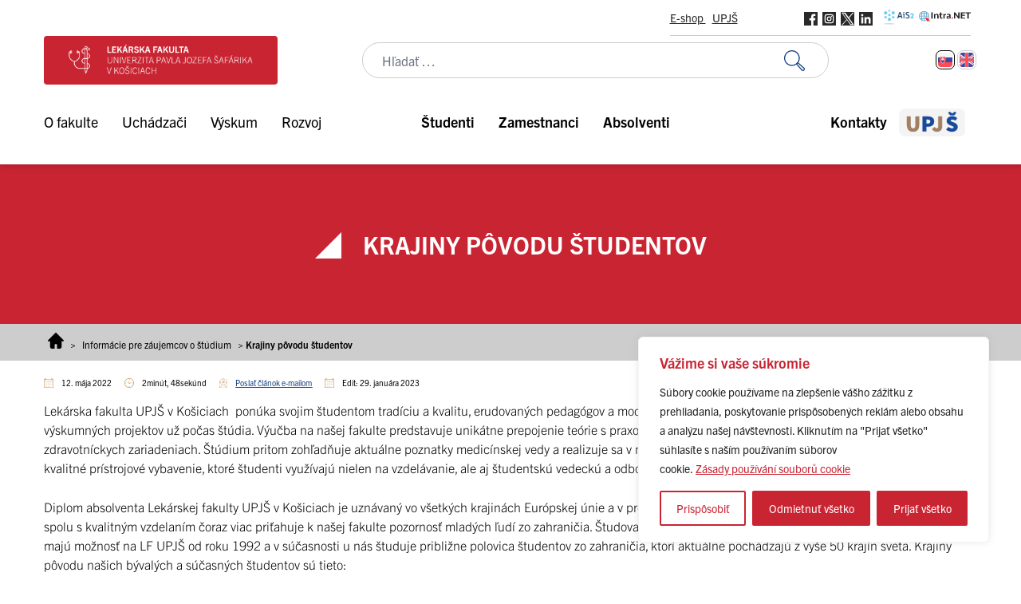

--- FILE ---
content_type: text/html; charset=UTF-8
request_url: https://www.upjs.sk/lekarska-fakulta/informacie-pre-zaujemcov-o-studium/krajiny-povodu-studentov/
body_size: 48220
content:
<!doctype html>
<html lang="sk-SK">
  <head>
    <meta charset="utf-8">
    <meta name="viewport" content="width=device-width, initial-scale=1">
        <meta name='robots' content='index, follow, max-image-preview:large, max-snippet:-1, max-video-preview:-1' />
	<style>img:is([sizes="auto" i], [sizes^="auto," i]) { contain-intrinsic-size: 3000px 1500px }</style>
	<link rel="alternate" hreflang="sk" href="https://www.upjs.sk/lekarska-fakulta/informacie-pre-zaujemcov-o-studium/krajiny-povodu-studentov/" />
<link rel="alternate" hreflang="en" href="https://www.upjs.sk/lekarska-fakulta/en/for-applicants/students-country-of-origin/" />
<link rel="alternate" hreflang="x-default" href="https://www.upjs.sk/lekarska-fakulta/informacie-pre-zaujemcov-o-studium/krajiny-povodu-studentov/" />

<!-- Google Tag Manager for WordPress by gtm4wp.com -->
<script data-cfasync="false" data-pagespeed-no-defer>
	var gtm4wp_datalayer_name = "dataLayer";
	var dataLayer = dataLayer || [];
</script>
<!-- End Google Tag Manager for WordPress by gtm4wp.com -->
	<!-- This site is optimized with the Yoast SEO plugin v26.8 - https://yoast.com/product/yoast-seo-wordpress/ -->
	<title>Krajiny pôvodu študentov - Lekárska fakulta | UPJŠ</title>
<link data-rocket-prefetch href="https://connect.facebook.net" rel="dns-prefetch">
<link data-rocket-prefetch href="https://www.googletagmanager.com" rel="dns-prefetch">
<link data-rocket-prefetch href="https://code.jquery.com" rel="dns-prefetch"><link rel="preload" data-rocket-preload as="image" href="http://www.upjs.sk//app/uploads/sites/9/2022/09/zemegula-a-kosice.jpg" fetchpriority="high">
	<link rel="canonical" href="https://www.upjs.sk/lekarska-fakulta/informacie-pre-zaujemcov-o-studium/krajiny-povodu-studentov/" />
	<meta property="og:locale" content="sk_SK" />
	<meta property="og:type" content="article" />
	<meta property="og:title" content="Krajiny pôvodu študentov - Lekárska fakulta | UPJŠ" />
	<meta property="og:description" content="Lekárska fakulta UPJŠ v Košiciach&nbsp; ponúka svojim študentom tradíciu a&nbsp;kvalitu, erudovaných pedagógov a modernú výučbu, vrátane možnosti zapojenia sa do&nbsp; výskumných projektov už počas štúdia. Výučba na našej fakulte predstavuje unikátne prepojenie teórie s&nbsp;praxou &#8211; veľká časť štúdia sa totiž realizuje v&nbsp;partnerských zdravotníckych zariadeniach. Štúdium pritom zohľadňuje aktuálne poznatky medicínskej vedy a&nbsp;realizuje sa v&nbsp;moderných výučbových &hellip; Čítať ďalej" />
	<meta property="og:url" content="https://www.upjs.sk/lekarska-fakulta/informacie-pre-zaujemcov-o-studium/krajiny-povodu-studentov/" />
	<meta property="og:site_name" content="Lekárska fakulta | UPJŠ" />
	<meta property="article:modified_time" content="2023-01-29T21:39:01+00:00" />
	<meta property="og:image" content="https://www.upjs.sk/app/uploads/sites/9/2022/09/zemegula-a-kosice.jpg" />
	<meta property="og:image:width" content="750" />
	<meta property="og:image:height" content="395" />
	<meta property="og:image:type" content="image/jpeg" />
	<meta name="twitter:card" content="summary_large_image" />
	<meta name="twitter:label1" content="Predpokladaný čas čítania" />
	<meta name="twitter:data1" content="6 minút" />
	<script type="application/ld+json" class="yoast-schema-graph">{"@context":"https://schema.org","@graph":[{"@type":"WebPage","@id":"https://www.upjs.sk/lekarska-fakulta/informacie-pre-zaujemcov-o-studium/krajiny-povodu-studentov/","url":"https://www.upjs.sk/lekarska-fakulta/informacie-pre-zaujemcov-o-studium/krajiny-povodu-studentov/","name":"Krajiny pôvodu študentov - Lekárska fakulta | UPJŠ","isPartOf":{"@id":"https://www.upjs.sk/lekarska-fakulta/#website"},"primaryImageOfPage":{"@id":"https://www.upjs.sk/lekarska-fakulta/informacie-pre-zaujemcov-o-studium/krajiny-povodu-studentov/#primaryimage"},"image":{"@id":"https://www.upjs.sk/lekarska-fakulta/informacie-pre-zaujemcov-o-studium/krajiny-povodu-studentov/#primaryimage"},"thumbnailUrl":"https://www.upjs.sk/app/uploads/sites/9/2022/09/zemegula-a-kosice.jpg","datePublished":"2022-05-12T09:03:28+00:00","dateModified":"2023-01-29T21:39:01+00:00","breadcrumb":{"@id":"https://www.upjs.sk/lekarska-fakulta/informacie-pre-zaujemcov-o-studium/krajiny-povodu-studentov/#breadcrumb"},"inLanguage":"sk-SK","potentialAction":[{"@type":"ReadAction","target":["https://www.upjs.sk/lekarska-fakulta/informacie-pre-zaujemcov-o-studium/krajiny-povodu-studentov/"]}]},{"@type":"ImageObject","inLanguage":"sk-SK","@id":"https://www.upjs.sk/lekarska-fakulta/informacie-pre-zaujemcov-o-studium/krajiny-povodu-studentov/#primaryimage","url":"https://www.upjs.sk/app/uploads/sites/9/2022/09/zemegula-a-kosice.jpg","contentUrl":"https://www.upjs.sk/app/uploads/sites/9/2022/09/zemegula-a-kosice.jpg","width":750,"height":395},{"@type":"BreadcrumbList","@id":"https://www.upjs.sk/lekarska-fakulta/informacie-pre-zaujemcov-o-studium/krajiny-povodu-studentov/#breadcrumb","itemListElement":[{"@type":"ListItem","position":1,"name":"Home","item":"https://www.upjs.sk/lekarska-fakulta/"},{"@type":"ListItem","position":2,"name":"Informácie pre záujemcov o štúdium","item":"https://www.upjs.sk/lekarska-fakulta/informacie-pre-zaujemcov-o-studium/"},{"@type":"ListItem","position":3,"name":"Krajiny pôvodu študentov"}]},{"@type":"WebSite","@id":"https://www.upjs.sk/lekarska-fakulta/#website","url":"https://www.upjs.sk/lekarska-fakulta/","name":"Lekárska fakulta | UPJŠ","description":"","publisher":{"@id":"https://www.upjs.sk/lekarska-fakulta/#organization"},"potentialAction":[{"@type":"SearchAction","target":{"@type":"EntryPoint","urlTemplate":"https://www.upjs.sk/lekarska-fakulta/?s={search_term_string}"},"query-input":{"@type":"PropertyValueSpecification","valueRequired":true,"valueName":"search_term_string"}}],"inLanguage":"sk-SK"},{"@type":"Organization","@id":"https://www.upjs.sk/lekarska-fakulta/#organization","name":"Lekárska fakulta | UPJŠ","url":"https://www.upjs.sk/lekarska-fakulta/","logo":{"@type":"ImageObject","inLanguage":"sk-SK","@id":"https://www.upjs.sk/lekarska-fakulta/#/schema/logo/image/","url":"https://www.upjs.sk/app/uploads/sites/9/2022/09/logo-lekarska-fakulta.png","contentUrl":"https://www.upjs.sk/app/uploads/sites/9/2022/09/logo-lekarska-fakulta.png","width":415,"height":87,"caption":"Lekárska fakulta | UPJŠ"},"image":{"@id":"https://www.upjs.sk/lekarska-fakulta/#/schema/logo/image/"}}]}</script>
	<!-- / Yoast SEO plugin. -->



<style id='wp-emoji-styles-inline-css'>

	img.wp-smiley, img.emoji {
		display: inline !important;
		border: none !important;
		box-shadow: none !important;
		height: 1em !important;
		width: 1em !important;
		margin: 0 0.07em !important;
		vertical-align: -0.1em !important;
		background: none !important;
		padding: 0 !important;
	}
</style>
<link rel='stylesheet' id='wp-block-library-css' href='https://www.upjs.sk/lekarska-fakulta/wp-includes/css/dist/block-library/style.min.css?ver=2892509fc70971929c7c2addd4d5fec7' media='all' />
<style id='safe-svg-svg-icon-style-inline-css'>
.safe-svg-cover{text-align:center}.safe-svg-cover .safe-svg-inside{display:inline-block;max-width:100%}.safe-svg-cover svg{fill:currentColor;height:100%;max-height:100%;max-width:100%;width:100%}

</style>
<link rel='stylesheet' id='editorskit-frontend-css' href='https://www.upjs.sk/app/plugins/block-options/build/style.build.css?ver=new' media='all' />
<style id='global-styles-inline-css'>
:root{--wp--preset--aspect-ratio--square: 1;--wp--preset--aspect-ratio--4-3: 4/3;--wp--preset--aspect-ratio--3-4: 3/4;--wp--preset--aspect-ratio--3-2: 3/2;--wp--preset--aspect-ratio--2-3: 2/3;--wp--preset--aspect-ratio--16-9: 16/9;--wp--preset--aspect-ratio--9-16: 9/16;--wp--preset--color--black: #000000;--wp--preset--color--cyan-bluish-gray: #abb8c3;--wp--preset--color--white: #ffffff;--wp--preset--color--pale-pink: #f78da7;--wp--preset--color--vivid-red: #cf2e2e;--wp--preset--color--luminous-vivid-orange: #ff6900;--wp--preset--color--luminous-vivid-amber: #fcb900;--wp--preset--color--light-green-cyan: #7bdcb5;--wp--preset--color--vivid-green-cyan: #00d084;--wp--preset--color--pale-cyan-blue: #8ed1fc;--wp--preset--color--vivid-cyan-blue: #0693e3;--wp--preset--color--vivid-purple: #9b51e0;--wp--preset--color--zakladna-modra: #164082;--wp--preset--color--zakladna-zlata: #C19152;--wp--preset--color--zakladna-siva: #D6D6D6;--wp--preset--color--lekarska-f: #C92432;--wp--preset--color--filozoficka-f: #F5AF00;--wp--preset--color--pravnicka-f: #832472;--wp--preset--color--f-verejnej-s: #006DB2;--wp--preset--color--prirodovedecka-f: #008338;--wp--preset--color--utvas: #A88800;--wp--preset--color--biela: #ffffff;--wp--preset--color--cierna: #000000;--wp--preset--color--bg-siva: #F4F4F4;--wp--preset--gradient--vivid-cyan-blue-to-vivid-purple: linear-gradient(135deg,rgba(6,147,227,1) 0%,rgb(155,81,224) 100%);--wp--preset--gradient--light-green-cyan-to-vivid-green-cyan: linear-gradient(135deg,rgb(122,220,180) 0%,rgb(0,208,130) 100%);--wp--preset--gradient--luminous-vivid-amber-to-luminous-vivid-orange: linear-gradient(135deg,rgba(252,185,0,1) 0%,rgba(255,105,0,1) 100%);--wp--preset--gradient--luminous-vivid-orange-to-vivid-red: linear-gradient(135deg,rgba(255,105,0,1) 0%,rgb(207,46,46) 100%);--wp--preset--gradient--very-light-gray-to-cyan-bluish-gray: linear-gradient(135deg,rgb(238,238,238) 0%,rgb(169,184,195) 100%);--wp--preset--gradient--cool-to-warm-spectrum: linear-gradient(135deg,rgb(74,234,220) 0%,rgb(151,120,209) 20%,rgb(207,42,186) 40%,rgb(238,44,130) 60%,rgb(251,105,98) 80%,rgb(254,248,76) 100%);--wp--preset--gradient--blush-light-purple: linear-gradient(135deg,rgb(255,206,236) 0%,rgb(152,150,240) 100%);--wp--preset--gradient--blush-bordeaux: linear-gradient(135deg,rgb(254,205,165) 0%,rgb(254,45,45) 50%,rgb(107,0,62) 100%);--wp--preset--gradient--luminous-dusk: linear-gradient(135deg,rgb(255,203,112) 0%,rgb(199,81,192) 50%,rgb(65,88,208) 100%);--wp--preset--gradient--pale-ocean: linear-gradient(135deg,rgb(255,245,203) 0%,rgb(182,227,212) 50%,rgb(51,167,181) 100%);--wp--preset--gradient--electric-grass: linear-gradient(135deg,rgb(202,248,128) 0%,rgb(113,206,126) 100%);--wp--preset--gradient--midnight: linear-gradient(135deg,rgb(2,3,129) 0%,rgb(40,116,252) 100%);--wp--preset--font-size--small: 13px;--wp--preset--font-size--medium: 20px;--wp--preset--font-size--large: 36px;--wp--preset--font-size--x-large: 42px;--wp--preset--spacing--20: 0.44rem;--wp--preset--spacing--30: 0.67rem;--wp--preset--spacing--40: 1rem;--wp--preset--spacing--50: 1.5rem;--wp--preset--spacing--60: 2.25rem;--wp--preset--spacing--70: 3.38rem;--wp--preset--spacing--80: 5.06rem;--wp--preset--shadow--natural: 6px 6px 9px rgba(0, 0, 0, 0.2);--wp--preset--shadow--deep: 12px 12px 50px rgba(0, 0, 0, 0.4);--wp--preset--shadow--sharp: 6px 6px 0px rgba(0, 0, 0, 0.2);--wp--preset--shadow--outlined: 6px 6px 0px -3px rgba(255, 255, 255, 1), 6px 6px rgba(0, 0, 0, 1);--wp--preset--shadow--crisp: 6px 6px 0px rgba(0, 0, 0, 1);}:root { --wp--style--global--content-size: 1170px;--wp--style--global--wide-size: 100%; }:where(body) { margin: 0; }.wp-site-blocks > .alignleft { float: left; margin-right: 2em; }.wp-site-blocks > .alignright { float: right; margin-left: 2em; }.wp-site-blocks > .aligncenter { justify-content: center; margin-left: auto; margin-right: auto; }:where(.is-layout-flex){gap: 0.5em;}:where(.is-layout-grid){gap: 0.5em;}.is-layout-flow > .alignleft{float: left;margin-inline-start: 0;margin-inline-end: 2em;}.is-layout-flow > .alignright{float: right;margin-inline-start: 2em;margin-inline-end: 0;}.is-layout-flow > .aligncenter{margin-left: auto !important;margin-right: auto !important;}.is-layout-constrained > .alignleft{float: left;margin-inline-start: 0;margin-inline-end: 2em;}.is-layout-constrained > .alignright{float: right;margin-inline-start: 2em;margin-inline-end: 0;}.is-layout-constrained > .aligncenter{margin-left: auto !important;margin-right: auto !important;}.is-layout-constrained > :where(:not(.alignleft):not(.alignright):not(.alignfull)){max-width: var(--wp--style--global--content-size);margin-left: auto !important;margin-right: auto !important;}.is-layout-constrained > .alignwide{max-width: var(--wp--style--global--wide-size);}body .is-layout-flex{display: flex;}.is-layout-flex{flex-wrap: wrap;align-items: center;}.is-layout-flex > :is(*, div){margin: 0;}body .is-layout-grid{display: grid;}.is-layout-grid > :is(*, div){margin: 0;}body{padding-top: 0px;padding-right: 0px;padding-bottom: 0px;padding-left: 0px;}a:where(:not(.wp-element-button)){text-decoration: underline;}:root :where(.wp-element-button, .wp-block-button__link){background-color: #32373c;border-width: 0;color: #fff;font-family: inherit;font-size: inherit;line-height: inherit;padding: calc(0.667em + 2px) calc(1.333em + 2px);text-decoration: none;}.has-black-color{color: var(--wp--preset--color--black) !important;}.has-cyan-bluish-gray-color{color: var(--wp--preset--color--cyan-bluish-gray) !important;}.has-white-color{color: var(--wp--preset--color--white) !important;}.has-pale-pink-color{color: var(--wp--preset--color--pale-pink) !important;}.has-vivid-red-color{color: var(--wp--preset--color--vivid-red) !important;}.has-luminous-vivid-orange-color{color: var(--wp--preset--color--luminous-vivid-orange) !important;}.has-luminous-vivid-amber-color{color: var(--wp--preset--color--luminous-vivid-amber) !important;}.has-light-green-cyan-color{color: var(--wp--preset--color--light-green-cyan) !important;}.has-vivid-green-cyan-color{color: var(--wp--preset--color--vivid-green-cyan) !important;}.has-pale-cyan-blue-color{color: var(--wp--preset--color--pale-cyan-blue) !important;}.has-vivid-cyan-blue-color{color: var(--wp--preset--color--vivid-cyan-blue) !important;}.has-vivid-purple-color{color: var(--wp--preset--color--vivid-purple) !important;}.has-zakladna-modra-color{color: var(--wp--preset--color--zakladna-modra) !important;}.has-zakladna-zlata-color{color: var(--wp--preset--color--zakladna-zlata) !important;}.has-zakladna-siva-color{color: var(--wp--preset--color--zakladna-siva) !important;}.has-lekarska-f-color{color: var(--wp--preset--color--lekarska-f) !important;}.has-filozoficka-f-color{color: var(--wp--preset--color--filozoficka-f) !important;}.has-pravnicka-f-color{color: var(--wp--preset--color--pravnicka-f) !important;}.has-f-verejnej-s-color{color: var(--wp--preset--color--f-verejnej-s) !important;}.has-prirodovedecka-f-color{color: var(--wp--preset--color--prirodovedecka-f) !important;}.has-utvas-color{color: var(--wp--preset--color--utvas) !important;}.has-biela-color{color: var(--wp--preset--color--biela) !important;}.has-cierna-color{color: var(--wp--preset--color--cierna) !important;}.has-bg-siva-color{color: var(--wp--preset--color--bg-siva) !important;}.has-black-background-color{background-color: var(--wp--preset--color--black) !important;}.has-cyan-bluish-gray-background-color{background-color: var(--wp--preset--color--cyan-bluish-gray) !important;}.has-white-background-color{background-color: var(--wp--preset--color--white) !important;}.has-pale-pink-background-color{background-color: var(--wp--preset--color--pale-pink) !important;}.has-vivid-red-background-color{background-color: var(--wp--preset--color--vivid-red) !important;}.has-luminous-vivid-orange-background-color{background-color: var(--wp--preset--color--luminous-vivid-orange) !important;}.has-luminous-vivid-amber-background-color{background-color: var(--wp--preset--color--luminous-vivid-amber) !important;}.has-light-green-cyan-background-color{background-color: var(--wp--preset--color--light-green-cyan) !important;}.has-vivid-green-cyan-background-color{background-color: var(--wp--preset--color--vivid-green-cyan) !important;}.has-pale-cyan-blue-background-color{background-color: var(--wp--preset--color--pale-cyan-blue) !important;}.has-vivid-cyan-blue-background-color{background-color: var(--wp--preset--color--vivid-cyan-blue) !important;}.has-vivid-purple-background-color{background-color: var(--wp--preset--color--vivid-purple) !important;}.has-zakladna-modra-background-color{background-color: var(--wp--preset--color--zakladna-modra) !important;}.has-zakladna-zlata-background-color{background-color: var(--wp--preset--color--zakladna-zlata) !important;}.has-zakladna-siva-background-color{background-color: var(--wp--preset--color--zakladna-siva) !important;}.has-lekarska-f-background-color{background-color: var(--wp--preset--color--lekarska-f) !important;}.has-filozoficka-f-background-color{background-color: var(--wp--preset--color--filozoficka-f) !important;}.has-pravnicka-f-background-color{background-color: var(--wp--preset--color--pravnicka-f) !important;}.has-f-verejnej-s-background-color{background-color: var(--wp--preset--color--f-verejnej-s) !important;}.has-prirodovedecka-f-background-color{background-color: var(--wp--preset--color--prirodovedecka-f) !important;}.has-utvas-background-color{background-color: var(--wp--preset--color--utvas) !important;}.has-biela-background-color{background-color: var(--wp--preset--color--biela) !important;}.has-cierna-background-color{background-color: var(--wp--preset--color--cierna) !important;}.has-bg-siva-background-color{background-color: var(--wp--preset--color--bg-siva) !important;}.has-black-border-color{border-color: var(--wp--preset--color--black) !important;}.has-cyan-bluish-gray-border-color{border-color: var(--wp--preset--color--cyan-bluish-gray) !important;}.has-white-border-color{border-color: var(--wp--preset--color--white) !important;}.has-pale-pink-border-color{border-color: var(--wp--preset--color--pale-pink) !important;}.has-vivid-red-border-color{border-color: var(--wp--preset--color--vivid-red) !important;}.has-luminous-vivid-orange-border-color{border-color: var(--wp--preset--color--luminous-vivid-orange) !important;}.has-luminous-vivid-amber-border-color{border-color: var(--wp--preset--color--luminous-vivid-amber) !important;}.has-light-green-cyan-border-color{border-color: var(--wp--preset--color--light-green-cyan) !important;}.has-vivid-green-cyan-border-color{border-color: var(--wp--preset--color--vivid-green-cyan) !important;}.has-pale-cyan-blue-border-color{border-color: var(--wp--preset--color--pale-cyan-blue) !important;}.has-vivid-cyan-blue-border-color{border-color: var(--wp--preset--color--vivid-cyan-blue) !important;}.has-vivid-purple-border-color{border-color: var(--wp--preset--color--vivid-purple) !important;}.has-zakladna-modra-border-color{border-color: var(--wp--preset--color--zakladna-modra) !important;}.has-zakladna-zlata-border-color{border-color: var(--wp--preset--color--zakladna-zlata) !important;}.has-zakladna-siva-border-color{border-color: var(--wp--preset--color--zakladna-siva) !important;}.has-lekarska-f-border-color{border-color: var(--wp--preset--color--lekarska-f) !important;}.has-filozoficka-f-border-color{border-color: var(--wp--preset--color--filozoficka-f) !important;}.has-pravnicka-f-border-color{border-color: var(--wp--preset--color--pravnicka-f) !important;}.has-f-verejnej-s-border-color{border-color: var(--wp--preset--color--f-verejnej-s) !important;}.has-prirodovedecka-f-border-color{border-color: var(--wp--preset--color--prirodovedecka-f) !important;}.has-utvas-border-color{border-color: var(--wp--preset--color--utvas) !important;}.has-biela-border-color{border-color: var(--wp--preset--color--biela) !important;}.has-cierna-border-color{border-color: var(--wp--preset--color--cierna) !important;}.has-bg-siva-border-color{border-color: var(--wp--preset--color--bg-siva) !important;}.has-vivid-cyan-blue-to-vivid-purple-gradient-background{background: var(--wp--preset--gradient--vivid-cyan-blue-to-vivid-purple) !important;}.has-light-green-cyan-to-vivid-green-cyan-gradient-background{background: var(--wp--preset--gradient--light-green-cyan-to-vivid-green-cyan) !important;}.has-luminous-vivid-amber-to-luminous-vivid-orange-gradient-background{background: var(--wp--preset--gradient--luminous-vivid-amber-to-luminous-vivid-orange) !important;}.has-luminous-vivid-orange-to-vivid-red-gradient-background{background: var(--wp--preset--gradient--luminous-vivid-orange-to-vivid-red) !important;}.has-very-light-gray-to-cyan-bluish-gray-gradient-background{background: var(--wp--preset--gradient--very-light-gray-to-cyan-bluish-gray) !important;}.has-cool-to-warm-spectrum-gradient-background{background: var(--wp--preset--gradient--cool-to-warm-spectrum) !important;}.has-blush-light-purple-gradient-background{background: var(--wp--preset--gradient--blush-light-purple) !important;}.has-blush-bordeaux-gradient-background{background: var(--wp--preset--gradient--blush-bordeaux) !important;}.has-luminous-dusk-gradient-background{background: var(--wp--preset--gradient--luminous-dusk) !important;}.has-pale-ocean-gradient-background{background: var(--wp--preset--gradient--pale-ocean) !important;}.has-electric-grass-gradient-background{background: var(--wp--preset--gradient--electric-grass) !important;}.has-midnight-gradient-background{background: var(--wp--preset--gradient--midnight) !important;}.has-small-font-size{font-size: var(--wp--preset--font-size--small) !important;}.has-medium-font-size{font-size: var(--wp--preset--font-size--medium) !important;}.has-large-font-size{font-size: var(--wp--preset--font-size--large) !important;}.has-x-large-font-size{font-size: var(--wp--preset--font-size--x-large) !important;}
:where(.wp-block-post-template.is-layout-flex){gap: 1.25em;}:where(.wp-block-post-template.is-layout-grid){gap: 1.25em;}
:where(.wp-block-columns.is-layout-flex){gap: 2em;}:where(.wp-block-columns.is-layout-grid){gap: 2em;}
:root :where(.wp-block-pullquote){font-size: 1.5em;line-height: 1.6;}
</style>
<link rel='stylesheet' id='wpml-blocks-css' href='https://www.upjs.sk/app/plugins/sitepress-multilingual-cms/dist/css/blocks/styles.css?ver=4.6.14' media='all' />
<link rel='stylesheet' id='da-frontend-css' href='https://www.upjs.sk/app/plugins/download-attachments/css/frontend.css?ver=1.3.2' media='all' />
<link rel='stylesheet' id='wpml-legacy-horizontal-list-0-css' href='https://www.upjs.sk/app/plugins/sitepress-multilingual-cms/templates/language-switchers/legacy-list-horizontal/style.min.css?ver=1' media='all' />
<style id='kadence-blocks-global-variables-inline-css'>
:root {--global-kb-font-size-sm:clamp(0.8rem, 0.73rem + 0.217vw, 0.9rem);--global-kb-font-size-md:clamp(1.1rem, 0.995rem + 0.326vw, 1.25rem);--global-kb-font-size-lg:clamp(1.75rem, 1.576rem + 0.543vw, 2rem);--global-kb-font-size-xl:clamp(2.25rem, 1.728rem + 1.63vw, 3rem);--global-kb-font-size-xxl:clamp(2.5rem, 1.456rem + 3.26vw, 4rem);--global-kb-font-size-xxxl:clamp(2.75rem, 0.489rem + 7.065vw, 6rem);}:root {--global-palette1: #3182CE;--global-palette2: #2B6CB0;--global-palette3: #1A202C;--global-palette4: #2D3748;--global-palette5: #4A5568;--global-palette6: #718096;--global-palette7: #EDF2F7;--global-palette8: #F7FAFC;--global-palette9: #ffffff;}
</style>
<link rel='stylesheet' id='app/0-css' href='https://www.upjs.sk/app/themes/zpi-upjs/public/app.b718a8.css' media='all' />
<script src="https://www.upjs.sk/lekarska-fakulta/wp-includes/js/jquery/jquery.min.js?ver=3.7.1" id="jquery-core-js"></script>
<script src="https://www.upjs.sk/lekarska-fakulta/wp-includes/js/jquery/jquery-migrate.min.js?ver=3.4.1" id="jquery-migrate-js"></script>
<script id="wpml-cookie-js-extra">
var wpml_cookies = {"wp-wpml_current_language":{"value":"sk","expires":1,"path":"\/"}};
var wpml_cookies = {"wp-wpml_current_language":{"value":"sk","expires":1,"path":"\/"}};
</script>
<script src="https://www.upjs.sk/app/plugins/sitepress-multilingual-cms/res/js/cookies/language-cookie.js?ver=4.6.14" id="wpml-cookie-js" defer data-wp-strategy="defer"></script>
<script id="webtoffee-cookie-consent-js-extra">
var _wccConfig = {"_ipData":[],"_assetsURL":"https:\/\/www.upjs.sk\/app\/plugins\/webtoffee-cookie-consent\/lite\/frontend\/images\/","_publicURL":"https:\/\/www.upjs.sk\/lekarska-fakulta","_categories":[{"name":"Nevyhnutn\u00e9","slug":"necessary","isNecessary":true,"ccpaDoNotSell":true,"cookies":[{"cookieID":"wt_consent","domain":"www.upjs.sk","provider":""},{"cookieID":"VISITOR_PRIVACY_METADATA","domain":".youtube.com","provider":"youtube.com"}],"active":true,"defaultConsent":{"gdpr":true,"ccpa":true},"foundNoCookieScript":false},{"name":"Funk\u010dn\u00e9","slug":"functional","isNecessary":false,"ccpaDoNotSell":true,"cookies":[{"cookieID":"wp-wpml_current_language","domain":"www.upjs.sk","provider":"wp-content\/plugins\/sitepress-multilingual-cms\/res\/js"},{"cookieID":"VISITOR_INFO1_LIVE","domain":".youtube.com","provider":"youtube.com"},{"cookieID":"yt-remote-connected-devices","domain":"youtube.com","provider":"youtube.com"},{"cookieID":"yt-remote-device-id","domain":"youtube.com","provider":"youtube.com"},{"cookieID":"ytidb::LAST_RESULT_ENTRY_KEY","domain":"youtube.com","provider":"youtube.com"},{"cookieID":"yt-remote-session-name","domain":"youtube.com","provider":"youtube.com"},{"cookieID":"yt-remote-fast-check-period","domain":"youtube.com","provider":"youtube.com"},{"cookieID":"yt-remote-session-app","domain":"youtube.com","provider":"youtube.com"},{"cookieID":"yt-remote-cast-available","domain":"youtube.com","provider":"youtube.com"},{"cookieID":"yt-remote-cast-installed","domain":"youtube.com","provider":"youtube.com"}],"active":true,"defaultConsent":{"gdpr":false,"ccpa":false},"foundNoCookieScript":false},{"name":"Analytika","slug":"analytics","isNecessary":false,"ccpaDoNotSell":true,"cookies":[{"cookieID":"_ga_*","domain":".upjs.sk","provider":"google-analytics.com|googletagmanager.com\/gtag\/js"},{"cookieID":"_ga","domain":".upjs.sk","provider":"google-analytics.com|googletagmanager.com\/gtag\/js"},{"cookieID":"YSC","domain":".youtube.com","provider":"youtube.com"}],"active":true,"defaultConsent":{"gdpr":false,"ccpa":false},"foundNoCookieScript":false},{"name":"V\u00fdkon","slug":"performance","isNecessary":false,"ccpaDoNotSell":true,"cookies":[],"active":true,"defaultConsent":{"gdpr":false,"ccpa":false},"foundNoCookieScript":false},{"name":"Reklama","slug":"advertisement","isNecessary":false,"ccpaDoNotSell":true,"cookies":[{"cookieID":"_fbp","domain":".upjs.sk","provider":"facebook.net"}],"active":true,"defaultConsent":{"gdpr":false,"ccpa":false},"foundNoCookieScript":false},{"name":"In\u00ed","slug":"others","isNecessary":false,"ccpaDoNotSell":true,"cookies":[{"cookieID":"__Secure-ROLLOUT_TOKEN","domain":".youtube.com","provider":""},{"cookieID":"__Secure-YEC","domain":".youtube.com","provider":""}],"active":true,"defaultConsent":{"gdpr":false,"ccpa":false},"foundNoCookieScript":false}],"_activeLaw":"gdpr","_rootDomain":"","_block":"1","_showBanner":"1","_bannerConfig":{"GDPR":{"settings":{"type":"box","position":"bottom-right","applicableLaw":"gdpr","preferenceCenter":"center","selectedRegion":"ALL","consentExpiry":365,"shortcodes":[{"key":"wcc_readmore","content":"<a href=\"https:\/\/www.upjs.sk\/informacie\/verejnost-media\/informacie-pre-verejnost\/zasady-pouzivania-suborov-cookie\/\" class=\"wcc-policy\" aria-label=\"Z\u00e1sady pou\u017e\u00edv\u00e1n\u00ed soubor\u016f cookie\" target=\"_blank\" rel=\"noopener\" data-tag=\"readmore-button\">Z\u00e1sady pou\u017e\u00edv\u00e1n\u00ed soubor\u016f cookie<\/a>","tag":"readmore-button","status":true,"attributes":{"rel":"nofollow","target":"_blank"}},{"key":"wcc_show_desc","content":"<button class=\"wcc-show-desc-btn\" data-tag=\"show-desc-button\" aria-label=\"Zobrazi\u0165 viac\">Zobrazi\u0165 viac<\/button>","tag":"show-desc-button","status":true,"attributes":[]},{"key":"wcc_hide_desc","content":"<button class=\"wcc-show-desc-btn\" data-tag=\"hide-desc-button\" aria-label=\"Zobrazi\u0165 menej\">Zobrazi\u0165 menej<\/button>","tag":"hide-desc-button","status":true,"attributes":[]},{"key":"wcc_category_toggle_label","content":"[wcc_{{status}}_category_label] [wcc_preference_{{category_slug}}_title]","tag":"","status":true,"attributes":[]},{"key":"wcc_enable_category_label","content":"Povoli\u0165","tag":"","status":true,"attributes":[]},{"key":"wcc_disable_category_label","content":"Vypn\u00fa\u0165","tag":"","status":true,"attributes":[]},{"key":"wcc_video_placeholder","content":"<div class=\"video-placeholder-normal\" data-tag=\"video-placeholder\" id=\"[UNIQUEID]\"><p class=\"video-placeholder-text-normal\" data-tag=\"placeholder-title\">Ak chcete z\u00edska\u0165 pr\u00edstup k tomuto obsahu, povo\u013ete s\u00fabory cookie<\/p><\/div>","tag":"","status":true,"attributes":[]},{"key":"wcc_enable_optout_label","content":"Povoli\u0165","tag":"","status":true,"attributes":[]},{"key":"wcc_disable_optout_label","content":"Vypn\u00fa\u0165","tag":"","status":true,"attributes":[]},{"key":"wcc_optout_toggle_label","content":"[wcc_{{status}}_optout_label] [wcc_optout_option_title]","tag":"","status":true,"attributes":[]},{"key":"wcc_optout_option_title","content":"Nepred\u00e1vajte ani nezdie\u013eajte moje osobn\u00e9 \u00fadaje","tag":"","status":true,"attributes":[]},{"key":"wcc_optout_close_label","content":"Zatvori\u0165","tag":"","status":true,"attributes":[]}],"bannerEnabled":true},"behaviours":{"reloadBannerOnAccept":false,"loadAnalyticsByDefault":false,"animations":{"onLoad":"animate","onHide":"sticky"}},"config":{"revisitConsent":{"status":true,"tag":"revisit-consent","position":"bottom-right","meta":{"url":"#"},"styles":[],"elements":{"title":{"type":"text","tag":"revisit-consent-title","status":true,"styles":{"color":"#0056a7"}}}},"preferenceCenter":{"toggle":{"status":true,"tag":"detail-category-toggle","type":"toggle","states":{"active":{"styles":{"background-color":"#000000"}},"inactive":{"styles":{"background-color":"#D0D5D2"}}}},"poweredBy":{"status":false,"tag":"detail-powered-by","styles":{"background-color":"#EDEDED","color":"#293C5B"}}},"categoryPreview":{"status":false,"toggle":{"status":true,"tag":"detail-category-preview-toggle","type":"toggle","states":{"active":{"styles":{"background-color":"#000000"}},"inactive":{"styles":{"background-color":"#D0D5D2"}}}}},"videoPlaceholder":{"status":true,"styles":{"background-color":"#000000","border-color":"#000000","color":"#ffffff"}},"readMore":{"status":true,"tag":"readmore-button","type":"link","meta":{"noFollow":true,"newTab":true},"styles":{"color":"#C92432","background-color":"transparent","border-color":"transparent"}},"auditTable":{"status":true},"optOption":{"status":true,"toggle":{"status":true,"tag":"optout-option-toggle","type":"toggle","states":{"active":{"styles":{"background-color":"#000000"}},"inactive":{"styles":{"background-color":"#FFFFFF"}}}},"gpcOption":false}}}},"_version":"3.4.3","_logConsent":"","_tags":[{"tag":"accept-button","styles":{"color":"#FFFFFF","background-color":"#C92432","border-color":"#C92432"}},{"tag":"reject-button","styles":{"color":"#FFFFFF","background-color":"#C92432","border-color":"#C92432"}},{"tag":"settings-button","styles":{"color":"#c92432","background-color":"transparent","border-color":"#C92432"}},{"tag":"readmore-button","styles":{"color":"#C92432","background-color":"transparent","border-color":"transparent"}},{"tag":"donotsell-button","styles":{"color":"#1863dc","background-color":"transparent","border-color":"transparent"}},{"tag":"accept-button","styles":{"color":"#FFFFFF","background-color":"#C92432","border-color":"#C92432"}},{"tag":"revisit-consent","styles":[]}],"_rtl":"","_lawSelected":["GDPR"],"_restApiUrl":"https:\/\/directory.cookieyes.com\/api\/v1\/ip","_renewConsent":"","_restrictToCA":"","_customEvents":"","_ccpaAllowedRegions":[],"_gdprAllowedRegions":[],"_closeButtonAction":"reject","_ssl":"1","_providersToBlock":[{"re":"wp-content\/plugins\/sitepress-multilingual-cms\/res\/js","categories":["functional"]},{"re":"youtube.com","categories":["functional","analytics"]},{"re":"facebook.net","categories":["advertisement"]}]};
var _wccStyles = {"css":{"GDPR":".wcc-overlay{background: #000000; opacity: 0.4; position: fixed; top: 0; left: 0; width: 100%; height: 100%; z-index: 99999999;}.wcc-hide{display: none;}.wcc-btn-revisit-wrapper{display: flex; padding: 6px; border-radius: 8px; opacity: 0px; background-color:#ffffff; box-shadow: 0px 3px 10px 0px #798da04d;  align-items: center; justify-content: center;   position: fixed; z-index: 999999; cursor: pointer;}.wcc-revisit-bottom-left{bottom: 15px; left: 15px;}.wcc-revisit-bottom-right{bottom: 15px; right: 15px;}.wcc-btn-revisit-wrapper .wcc-btn-revisit{display: flex; align-items: center; justify-content: center; background: none; border: none; cursor: pointer; position: relative; margin: 0; padding: 0;}.wcc-btn-revisit-wrapper .wcc-btn-revisit img{max-width: fit-content; margin: 0; } .wcc-btn-revisit-wrapper .wcc-revisit-help-text{font-size:14px; margin-left:4px; display:none;}.wcc-btn-revisit-wrapper:hover .wcc-revisit-help-text, .wcc-btn-revisit-wrapper:focus-within .wcc-revisit-help-text { display: block;}.wcc-revisit-hide{display: none;}.wcc-preference-btn:hover{cursor:pointer; text-decoration:underline;}.wcc-cookie-audit-table { font-family: inherit; border-collapse: collapse; width: 100%;} .wcc-cookie-audit-table th, .wcc-cookie-audit-table td {text-align: left; padding: 10px; font-size: 12px; color: #000000; word-break: normal; background-color: #d9dfe7; border: 1px solid #cbced6;} .wcc-cookie-audit-table tr:nth-child(2n + 1) td { background: #f1f5fa; }.wcc-consent-container{position: fixed; width: 440px; box-sizing: border-box; z-index: 9999999; border-radius: 6px;}.wcc-consent-container .wcc-consent-bar{background: #ffffff; border: 1px solid; padding: 20px 26px; box-shadow: 0 -1px 10px 0 #acabab4d; border-radius: 6px;}.wcc-box-bottom-left{bottom: 40px; left: 40px;}.wcc-box-bottom-right{bottom: 40px; right: 40px;}.wcc-box-top-left{top: 40px; left: 40px;}.wcc-box-top-right{top: 40px; right: 40px;}.wcc-custom-brand-logo-wrapper .wcc-custom-brand-logo{width: 100px; height: auto; margin: 0 0 12px 0;}.wcc-notice .wcc-title{color: #212121; font-weight: 700; font-size: 18px; line-height: 24px; margin: 0 0 12px 0;}.wcc-notice-des *,.wcc-preference-content-wrapper *,.wcc-accordion-header-des *,.wcc-gpc-wrapper .wcc-gpc-desc *{font-size: 14px;}.wcc-notice-des{color: #212121; font-size: 14px; line-height: 24px; font-weight: 400;}.wcc-notice-des img{height: 25px; width: 25px;}.wcc-consent-bar .wcc-notice-des p,.wcc-gpc-wrapper .wcc-gpc-desc p,.wcc-preference-body-wrapper .wcc-preference-content-wrapper p,.wcc-accordion-header-wrapper .wcc-accordion-header-des p,.wcc-cookie-des-table li div:last-child p{color: inherit; margin-top: 0;}.wcc-notice-des P:last-child,.wcc-preference-content-wrapper p:last-child,.wcc-cookie-des-table li div:last-child p:last-child,.wcc-gpc-wrapper .wcc-gpc-desc p:last-child{margin-bottom: 0;}.wcc-notice-des a.wcc-policy,.wcc-notice-des button.wcc-policy{font-size: 14px; color: #1863dc; white-space: nowrap; cursor: pointer; background: transparent; border: 1px solid; text-decoration: underline;}.wcc-notice-des button.wcc-policy{padding: 0;}.wcc-notice-des a.wcc-policy:focus-visible,.wcc-notice-des button.wcc-policy:focus-visible,.wcc-preference-content-wrapper .wcc-show-desc-btn:focus-visible,.wcc-accordion-header .wcc-accordion-btn:focus-visible,.wcc-preference-header .wcc-btn-close:focus-visible,.wcc-switch input[type=\"checkbox\"]:focus-visible,.wcc-footer-wrapper a:focus-visible,.wcc-btn:focus-visible{outline: 2px solid #1863dc; outline-offset: 2px;}.wcc-btn:focus:not(:focus-visible),.wcc-accordion-header .wcc-accordion-btn:focus:not(:focus-visible),.wcc-preference-content-wrapper .wcc-show-desc-btn:focus:not(:focus-visible),.wcc-btn-revisit-wrapper .wcc-btn-revisit:focus:not(:focus-visible),.wcc-preference-header .wcc-btn-close:focus:not(:focus-visible),.wcc-consent-bar .wcc-banner-btn-close:focus:not(:focus-visible){outline: 0;}button.wcc-show-desc-btn:not(:hover):not(:active){color: #1863dc; background: transparent;}button.wcc-accordion-btn:not(:hover):not(:active),button.wcc-banner-btn-close:not(:hover):not(:active),button.wcc-btn-revisit:not(:hover):not(:active),button.wcc-btn-close:not(:hover):not(:active){background: transparent;}.wcc-consent-bar button:hover,.wcc-modal.wcc-modal-open button:hover,.wcc-consent-bar button:focus,.wcc-modal.wcc-modal-open button:focus{text-decoration: none;}.wcc-notice-btn-wrapper{display: flex; justify-content: flex-start; align-items: center; flex-wrap: wrap; margin-top: 16px;}.wcc-notice-btn-wrapper .wcc-btn{text-shadow: none; box-shadow: none;}.wcc-btn{flex: auto; max-width: 100%; font-size: 14px; font-family: inherit; line-height: 24px; padding: 8px; font-weight: 500; margin: 0 8px 0 0; border-radius: 2px; cursor: pointer; text-align: center; text-transform: none; min-height: 0;}.wcc-btn:hover{opacity: 0.8;}.wcc-btn-customize{color: #1863dc; background: transparent; border: 2px solid #1863dc;}.wcc-btn-reject{color: #1863dc; background: transparent; border: 2px solid #1863dc;}.wcc-btn-accept{background: #1863dc; color: #ffffff; border: 2px solid #1863dc;}.wcc-btn:last-child{margin-right: 0;}@media (max-width: 576px){.wcc-box-bottom-left{bottom: 0; left: 0;}.wcc-box-bottom-right{bottom: 0; right: 0;}.wcc-box-top-left{top: 0; left: 0;}.wcc-box-top-right{top: 0; right: 0;}}@media (max-width: 440px){.wcc-box-bottom-left, .wcc-box-bottom-right, .wcc-box-top-left, .wcc-box-top-right{width: 100%; max-width: 100%;}.wcc-consent-container .wcc-consent-bar{padding: 20px 0;}.wcc-custom-brand-logo-wrapper, .wcc-notice .wcc-title, .wcc-notice-des, .wcc-notice-btn-wrapper{padding: 0 24px;}.wcc-notice-des{max-height: 40vh; overflow-y: scroll;}.wcc-notice-btn-wrapper{flex-direction: column; margin-top: 0;}.wcc-btn{width: 100%; margin: 10px 0 0 0;}.wcc-notice-btn-wrapper .wcc-btn-customize{order: 2;}.wcc-notice-btn-wrapper .wcc-btn-reject{order: 3;}.wcc-notice-btn-wrapper .wcc-btn-accept{order: 1; margin-top: 16px;}}@media (max-width: 352px){.wcc-notice .wcc-title{font-size: 16px;}.wcc-notice-des *{font-size: 12px;}.wcc-notice-des, .wcc-btn{font-size: 12px;}}.wcc-modal.wcc-modal-open{display: flex; visibility: visible; -webkit-transform: translate(-50%, -50%); -moz-transform: translate(-50%, -50%); -ms-transform: translate(-50%, -50%); -o-transform: translate(-50%, -50%); transform: translate(-50%, -50%); top: 50%; left: 50%; transition: all 1s ease;}.wcc-modal{box-shadow: 0 32px 68px rgba(0, 0, 0, 0.3); margin: 0 auto; position: fixed; max-width: 100%; background: #ffffff; top: 50%; box-sizing: border-box; border-radius: 6px; z-index: 999999999; color: #212121; -webkit-transform: translate(-50%, 100%); -moz-transform: translate(-50%, 100%); -ms-transform: translate(-50%, 100%); -o-transform: translate(-50%, 100%); transform: translate(-50%, 100%); visibility: hidden; transition: all 0s ease;}.wcc-preference-center{max-height: 79vh; overflow: hidden; width: 845px; overflow: hidden; flex: 1 1 0; display: flex; flex-direction: column; border-radius: 6px;}.wcc-preference-header{display: flex; align-items: center; justify-content: space-between; padding: 22px 24px; border-bottom: 1px solid;}.wcc-preference-header .wcc-preference-title{font-size: 18px; font-weight: 700; line-height: 24px;}.wcc-google-privacy-url a {text-decoration:none;color: #1863dc;cursor:pointer;} .wcc-preference-header .wcc-btn-close{margin: 0; cursor: pointer; vertical-align: middle; padding: 0; background: none; border: none; width: auto; height: auto; min-height: 0; line-height: 0; text-shadow: none; box-shadow: none;}.wcc-preference-header .wcc-btn-close img{margin: 0; height: 10px; width: 10px;}.wcc-preference-body-wrapper{padding: 0 24px; flex: 1; overflow: auto; box-sizing: border-box;}.wcc-preference-content-wrapper,.wcc-gpc-wrapper .wcc-gpc-desc,.wcc-google-privacy-policy{font-size: 14px; line-height: 24px; font-weight: 400; padding: 12px 0;}.wcc-preference-content-wrapper{border-bottom: 1px solid;}.wcc-preference-content-wrapper img{height: 25px; width: 25px;}.wcc-preference-content-wrapper .wcc-show-desc-btn{font-size: 14px; font-family: inherit; color: #1863dc; text-decoration: none; line-height: 24px; padding: 0; margin: 0; white-space: nowrap; cursor: pointer; background: transparent; border-color: transparent; text-transform: none; min-height: 0; text-shadow: none; box-shadow: none;}.wcc-accordion-wrapper{margin-bottom: 10px;}.wcc-accordion{border-bottom: 1px solid;}.wcc-accordion:last-child{border-bottom: none;}.wcc-accordion .wcc-accordion-item{display: flex; margin-top: 10px;}.wcc-accordion .wcc-accordion-body{display: none;}.wcc-accordion.wcc-accordion-active .wcc-accordion-body{display: block; padding: 0 22px; margin-bottom: 16px;}.wcc-accordion-header-wrapper{cursor: pointer; width: 100%;}.wcc-accordion-item .wcc-accordion-header{display: flex; justify-content: space-between; align-items: center;}.wcc-accordion-header .wcc-accordion-btn{font-size: 16px; font-family: inherit; color: #212121; line-height: 24px; background: none; border: none; font-weight: 700; padding: 0; margin: 0; cursor: pointer; text-transform: none; min-height: 0; text-shadow: none; box-shadow: none;}.wcc-accordion-header .wcc-always-active{color: #008000; font-weight: 600; line-height: 24px; font-size: 14px;}.wcc-accordion-header-des{font-size: 14px; line-height: 24px; margin: 10px 0 16px 0;}.wcc-accordion-chevron{margin-right: 22px; position: relative; cursor: pointer;}.wcc-accordion-chevron-hide{display: none;}.wcc-accordion .wcc-accordion-chevron i::before{content: \"\"; position: absolute; border-right: 1.4px solid; border-bottom: 1.4px solid; border-color: inherit; height: 6px; width: 6px; -webkit-transform: rotate(-45deg); -moz-transform: rotate(-45deg); -ms-transform: rotate(-45deg); -o-transform: rotate(-45deg); transform: rotate(-45deg); transition: all 0.2s ease-in-out; top: 8px;}.wcc-accordion.wcc-accordion-active .wcc-accordion-chevron i::before{-webkit-transform: rotate(45deg); -moz-transform: rotate(45deg); -ms-transform: rotate(45deg); -o-transform: rotate(45deg); transform: rotate(45deg);}.wcc-audit-table{background: #f4f4f4; border-radius: 6px;}.wcc-audit-table .wcc-empty-cookies-text{color: inherit; font-size: 12px; line-height: 24px; margin: 0; padding: 10px;}.wcc-audit-table .wcc-cookie-des-table{font-size: 12px; line-height: 24px; font-weight: normal; padding: 15px 10px; border-bottom: 1px solid; border-bottom-color: inherit; margin: 0;}.wcc-audit-table .wcc-cookie-des-table:last-child{border-bottom: none;}.wcc-audit-table .wcc-cookie-des-table li{list-style-type: none; display: flex; padding: 3px 0;}.wcc-audit-table .wcc-cookie-des-table li:first-child{padding-top: 0;}.wcc-cookie-des-table li div:first-child{width: 100px; font-weight: 600; word-break: break-word; word-wrap: break-word;}.wcc-cookie-des-table li div:last-child{flex: 1; word-break: break-word; word-wrap: break-word; margin-left: 8px;}.wcc-footer-shadow{display: block; width: 100%; height: 40px; background: linear-gradient(180deg, rgba(255, 255, 255, 0) 0%, #ffffff 100%); position: absolute; bottom: calc(100% - 1px);}.wcc-footer-wrapper{position: relative;}.wcc-prefrence-btn-wrapper{display: flex; flex-wrap: wrap; align-items: center; justify-content: center; padding: 22px 24px; border-top: 1px solid;}.wcc-prefrence-btn-wrapper .wcc-btn{flex: auto; max-width: 100%; text-shadow: none; box-shadow: none;}.wcc-btn-preferences{color: #1863dc; background: transparent; border: 2px solid #1863dc;}.wcc-preference-header,.wcc-preference-body-wrapper,.wcc-preference-content-wrapper,.wcc-accordion-wrapper,.wcc-accordion,.wcc-accordion-wrapper,.wcc-footer-wrapper,.wcc-prefrence-btn-wrapper{border-color: inherit;}@media (max-width: 845px){.wcc-modal{max-width: calc(100% - 16px);}}@media (max-width: 576px){.wcc-modal{max-width: 100%;}.wcc-preference-center{max-height: 100vh;}.wcc-prefrence-btn-wrapper{flex-direction: column;}.wcc-accordion.wcc-accordion-active .wcc-accordion-body{padding-right: 0;}.wcc-prefrence-btn-wrapper .wcc-btn{width: 100%; margin: 10px 0 0 0;}.wcc-prefrence-btn-wrapper .wcc-btn-reject{order: 3;}.wcc-prefrence-btn-wrapper .wcc-btn-accept{order: 1; margin-top: 0;}.wcc-prefrence-btn-wrapper .wcc-btn-preferences{order: 2;}}@media (max-width: 425px){.wcc-accordion-chevron{margin-right: 15px;}.wcc-notice-btn-wrapper{margin-top: 0;}.wcc-accordion.wcc-accordion-active .wcc-accordion-body{padding: 0 15px;}}@media (max-width: 352px){.wcc-preference-header .wcc-preference-title{font-size: 16px;}.wcc-preference-header{padding: 16px 24px;}.wcc-preference-content-wrapper *, .wcc-accordion-header-des *{font-size: 12px;}.wcc-preference-content-wrapper, .wcc-preference-content-wrapper .wcc-show-more, .wcc-accordion-header .wcc-always-active, .wcc-accordion-header-des, .wcc-preference-content-wrapper .wcc-show-desc-btn, .wcc-notice-des a.wcc-policy{font-size: 12px;}.wcc-accordion-header .wcc-accordion-btn{font-size: 14px;}}.wcc-switch{display: flex;}.wcc-switch input[type=\"checkbox\"]{position: relative; width: 44px; height: 24px; margin: 0; background: #d0d5d2; -webkit-appearance: none; border-radius: 50px; cursor: pointer; outline: 0; border: none; top: 0;}.wcc-switch input[type=\"checkbox\"]:checked{background: #1863dc;}.wcc-switch input[type=\"checkbox\"]:before{position: absolute; content: \"\"; height: 20px; width: 20px; left: 2px; bottom: 2px; border-radius: 50%; background-color: white; -webkit-transition: 0.4s; transition: 0.4s; margin: 0;}.wcc-switch input[type=\"checkbox\"]:after{display: none;}.wcc-switch input[type=\"checkbox\"]:checked:before{-webkit-transform: translateX(20px); -ms-transform: translateX(20px); transform: translateX(20px);}@media (max-width: 425px){.wcc-switch input[type=\"checkbox\"]{width: 38px; height: 21px;}.wcc-switch input[type=\"checkbox\"]:before{height: 17px; width: 17px;}.wcc-switch input[type=\"checkbox\"]:checked:before{-webkit-transform: translateX(17px); -ms-transform: translateX(17px); transform: translateX(17px);}}.wcc-consent-bar .wcc-banner-btn-close{position: absolute; right: 14px; top: 14px; background: none; border: none; cursor: pointer; padding: 0; margin: 0; min-height: 0; line-height: 0; height: auto; width: auto; text-shadow: none; box-shadow: none;}.wcc-consent-bar .wcc-banner-btn-close img{height: 10px; width: 10px; margin: 0;}.wcc-notice-group{font-size: 14px; line-height: 24px; font-weight: 400; color: #212121;}.wcc-notice-btn-wrapper .wcc-btn-do-not-sell{font-size: 14px; line-height: 24px; padding: 6px 0; margin: 0; font-weight: 500; background: none; border-radius: 2px; border: none; white-space: nowrap; cursor: pointer; text-align: left; color: #1863dc; background: transparent; border-color: transparent; box-shadow: none; text-shadow: none;}.wcc-consent-bar .wcc-banner-btn-close:focus-visible,.wcc-notice-btn-wrapper .wcc-btn-do-not-sell:focus-visible,.wcc-opt-out-btn-wrapper .wcc-btn:focus-visible,.wcc-opt-out-checkbox-wrapper input[type=\"checkbox\"].wcc-opt-out-checkbox:focus-visible{outline: 2px solid #1863dc; outline-offset: 2px;}@media (max-width: 440px){.wcc-consent-container{width: 100%;}}@media (max-width: 352px){.wcc-notice-des a.wcc-policy, .wcc-notice-btn-wrapper .wcc-btn-do-not-sell{font-size: 12px;}}.wcc-opt-out-wrapper{padding: 12px 0;}.wcc-opt-out-wrapper .wcc-opt-out-checkbox-wrapper{display: flex; align-items: center;}.wcc-opt-out-checkbox-wrapper .wcc-opt-out-checkbox-label{font-size: 16px; font-weight: 700; line-height: 24px; margin: 0 0 0 12px; cursor: pointer;}.wcc-opt-out-checkbox-wrapper input[type=\"checkbox\"].wcc-opt-out-checkbox{background-color: #ffffff; border: 1px solid black; width: 20px; height: 18.5px; margin: 0; -webkit-appearance: none; position: relative; display: flex; align-items: center; justify-content: center; border-radius: 2px; cursor: pointer;}.wcc-opt-out-checkbox-wrapper input[type=\"checkbox\"].wcc-opt-out-checkbox:checked{background-color: #1863dc; border: none;}.wcc-opt-out-checkbox-wrapper input[type=\"checkbox\"].wcc-opt-out-checkbox:checked::after{left: 6px; bottom: 4px; width: 7px; height: 13px; border: solid #ffffff; border-width: 0 3px 3px 0; border-radius: 2px; -webkit-transform: rotate(45deg); -ms-transform: rotate(45deg); transform: rotate(45deg); content: \"\"; position: absolute; box-sizing: border-box;}.wcc-opt-out-checkbox-wrapper.wcc-disabled .wcc-opt-out-checkbox-label,.wcc-opt-out-checkbox-wrapper.wcc-disabled input[type=\"checkbox\"].wcc-opt-out-checkbox{cursor: no-drop;}.wcc-gpc-wrapper{margin: 0 0 0 32px;}.wcc-footer-wrapper .wcc-opt-out-btn-wrapper{display: flex; flex-wrap: wrap; align-items: center; justify-content: center; padding: 22px 24px;}.wcc-opt-out-btn-wrapper .wcc-btn{flex: auto; max-width: 100%; text-shadow: none; box-shadow: none;}.wcc-opt-out-btn-wrapper .wcc-btn-cancel{border: 1px solid #dedfe0; background: transparent; color: #858585;}.wcc-opt-out-btn-wrapper .wcc-btn-confirm{background: #1863dc; color: #ffffff; border: 1px solid #1863dc;}@media (max-width: 352px){.wcc-opt-out-checkbox-wrapper .wcc-opt-out-checkbox-label{font-size: 14px;}.wcc-gpc-wrapper .wcc-gpc-desc, .wcc-gpc-wrapper .wcc-gpc-desc *{font-size: 12px;}.wcc-opt-out-checkbox-wrapper input[type=\"checkbox\"].wcc-opt-out-checkbox{width: 16px; height: 16px;}.wcc-opt-out-checkbox-wrapper input[type=\"checkbox\"].wcc-opt-out-checkbox:checked::after{left: 5px; bottom: 4px; width: 3px; height: 9px;}.wcc-gpc-wrapper{margin: 0 0 0 28px;}}.video-placeholder-youtube{background-size: 100% 100%; background-position: center; background-repeat: no-repeat; background-color: #b2b0b059; position: relative; display: flex; align-items: center; justify-content: center; max-width: 100%;}.video-placeholder-text-youtube{text-align: center; align-items: center; padding: 10px 16px; background-color: #000000cc; color: #ffffff; border: 1px solid; border-radius: 2px; cursor: pointer;}.video-placeholder-normal{background-image: url(\"\/wp-content\/plugins\/webtoffee-cookie-consent\/lite\/frontend\/images\/placeholder.svg\"); background-size: 80px; background-position: center; background-repeat: no-repeat; background-color: #b2b0b059; position: relative; display: flex; align-items: flex-end; justify-content: center; max-width: 100%;}.video-placeholder-text-normal{align-items: center; padding: 10px 16px; text-align: center; border: 1px solid; border-radius: 2px; cursor: pointer;}.wcc-rtl{direction: rtl; text-align: right;}.wcc-rtl .wcc-banner-btn-close{left: 9px; right: auto;}.wcc-rtl .wcc-notice-btn-wrapper .wcc-btn:last-child{margin-right: 8px;}.wcc-rtl .wcc-notice-btn-wrapper .wcc-btn:first-child{margin-right: 0;}.wcc-rtl .wcc-notice-btn-wrapper{margin-left: 0; margin-right: 15px;}.wcc-rtl .wcc-prefrence-btn-wrapper .wcc-btn{margin-right: 8px;}.wcc-rtl .wcc-prefrence-btn-wrapper .wcc-btn:first-child{margin-right: 0;}.wcc-rtl .wcc-accordion .wcc-accordion-chevron i::before{border: none; border-left: 1.4px solid; border-top: 1.4px solid; left: 12px;}.wcc-rtl .wcc-accordion.wcc-accordion-active .wcc-accordion-chevron i::before{-webkit-transform: rotate(-135deg); -moz-transform: rotate(-135deg); -ms-transform: rotate(-135deg); -o-transform: rotate(-135deg); transform: rotate(-135deg);}@media (max-width: 768px){.wcc-rtl .wcc-notice-btn-wrapper{margin-right: 0;}}@media (max-width: 576px){.wcc-rtl .wcc-notice-btn-wrapper .wcc-btn:last-child{margin-right: 0;}.wcc-rtl .wcc-prefrence-btn-wrapper .wcc-btn{margin-right: 0;}.wcc-rtl .wcc-accordion.wcc-accordion-active .wcc-accordion-body{padding: 0 22px 0 0;}}@media (max-width: 425px){.wcc-rtl .wcc-accordion.wcc-accordion-active .wcc-accordion-body{padding: 0 15px 0 0;}}@media (max-width: 440px){.wcc-consent-bar .wcc-banner-btn-close,.wcc-preference-header .wcc-btn-close{padding: 17px;}.wcc-consent-bar .wcc-banner-btn-close {right: 2px; top: 6px; } .wcc-preference-header{padding: 12px 0 12px 24px;}} @media (min-width: 768px) and (max-width: 1024px) {.wcc-consent-bar .wcc-banner-btn-close,.wcc-preference-header .wcc-btn-close{padding: 17px;}.wcc-consent-bar .wcc-banner-btn-close {right: 2px; top: 6px; } .wcc-preference-header{padding: 12px 0 12px 24px;}}.wcc-rtl .wcc-opt-out-btn-wrapper .wcc-btn{margin-right: 12px;}.wcc-rtl .wcc-opt-out-btn-wrapper .wcc-btn:first-child{margin-right: 0;}.wcc-rtl .wcc-opt-out-checkbox-wrapper .wcc-opt-out-checkbox-label{margin: 0 12px 0 0;}@media (max-height: 480px) {.wcc-consent-container {max-height: 100vh; overflow-y: scroll;} .wcc-notice-des { max-height: unset; overflow-y: unset; } .wcc-preference-center { height: 100vh; overflow: auto; } .wcc-preference-center .wcc-preference-body-wrapper { overflow: unset; } }"}};
var _wccApi = {"base":"https:\/\/www.upjs.sk\/lekarska-fakulta\/wp-json\/wcc\/v1\/","nonce":"ae6bac2d29"};
var _wccGCMConfig = {"_mode":"advanced","_urlPassthrough":"","_debugMode":"","_redactData":"","_regions":[],"_wccBypass":"","wait_for_update":"500","_isGTMTemplate":""};
</script>
<script src="https://www.upjs.sk/app/plugins/webtoffee-cookie-consent/lite/frontend/js/script.min.js?ver=3.4.3" id="webtoffee-cookie-consent-js"></script>
<script src="https://www.upjs.sk/app/plugins/webtoffee-cookie-consent/lite/frontend/js/gcm.min.js?ver=3.4.3" id="webtoffee-cookie-consent-gcm-js"></script>
<link rel="https://api.w.org/" href="https://www.upjs.sk/lekarska-fakulta/wp-json/" /><link rel="alternate" title="JSON" type="application/json" href="https://www.upjs.sk/lekarska-fakulta/wp-json/wp/v2/pages/15255" /><link rel="EditURI" type="application/rsd+xml" title="RSD" href="https://www.upjs.sk/lekarska-fakulta/xmlrpc.php?rsd" />

<link rel='shortlink' href='https://www.upjs.sk/lekarska-fakulta/?p=15255' />
<link rel="alternate" title="oEmbed (JSON)" type="application/json+oembed" href="https://www.upjs.sk/lekarska-fakulta/wp-json/oembed/1.0/embed?url=https%3A%2F%2Fwww.upjs.sk%2Flekarska-fakulta%2Finformacie-pre-zaujemcov-o-studium%2Fkrajiny-povodu-studentov%2F" />
<link rel="alternate" title="oEmbed (XML)" type="text/xml+oembed" href="https://www.upjs.sk/lekarska-fakulta/wp-json/oembed/1.0/embed?url=https%3A%2F%2Fwww.upjs.sk%2Flekarska-fakulta%2Finformacie-pre-zaujemcov-o-studium%2Fkrajiny-povodu-studentov%2F&#038;format=xml" />
<meta name="generator" content="WPML ver:4.6.14 stt:1,10;" />
<style id="wcc-style-inline">[data-tag]{visibility:hidden;}</style>
<!-- Google Tag Manager for WordPress by gtm4wp.com -->
<!-- GTM Container placement set to manual -->
<script data-cfasync="false" data-pagespeed-no-defer>
	var dataLayer_content = {"siteID":9,"siteName":"Lekárska fakulta | UPJŠ","pagePostType":"page","pagePostType2":"single-page","pagePostAuthor":"admin.wp"};
	dataLayer.push( dataLayer_content );
</script>
<script data-cfasync="false" data-pagespeed-no-defer>
(function(w,d,s,l,i){w[l]=w[l]||[];w[l].push({'gtm.start':
new Date().getTime(),event:'gtm.js'});var f=d.getElementsByTagName(s)[0],
j=d.createElement(s),dl=l!='dataLayer'?'&l='+l:'';j.async=true;j.src=
'//www.googletagmanager.com/gtm.js?id='+i+dl;f.parentNode.insertBefore(j,f);
})(window,document,'script','dataLayer','GTM-526836L');
</script>
<!-- End Google Tag Manager for WordPress by gtm4wp.com --><meta name="generator" content="Powered by Slider Revolution 6.7.40 - responsive, Mobile-Friendly Slider Plugin for WordPress with comfortable drag and drop interface." />
<link rel="icon" href="https://www.upjs.sk/app/uploads/sites/9/2022/09/logo-lekarska-fakulta-stvorcove-150x150.png" sizes="32x32" />
<link rel="icon" href="https://www.upjs.sk/app/uploads/sites/9/2022/09/logo-lekarska-fakulta-stvorcove-300x300.png" sizes="192x192" />
<link rel="apple-touch-icon" href="https://www.upjs.sk/app/uploads/sites/9/2022/09/logo-lekarska-fakulta-stvorcove-300x300.png" />
<meta name="msapplication-TileImage" content="https://www.upjs.sk/app/uploads/sites/9/2022/09/logo-lekarska-fakulta-stvorcove-300x300.png" />
<script>function setREVStartSize(e){
			//window.requestAnimationFrame(function() {
				window.RSIW = window.RSIW===undefined ? window.innerWidth : window.RSIW;
				window.RSIH = window.RSIH===undefined ? window.innerHeight : window.RSIH;
				try {
					var pw = document.getElementById(e.c).parentNode.offsetWidth,
						newh;
					pw = pw===0 || isNaN(pw) || (e.l=="fullwidth" || e.layout=="fullwidth") ? window.RSIW : pw;
					e.tabw = e.tabw===undefined ? 0 : parseInt(e.tabw);
					e.thumbw = e.thumbw===undefined ? 0 : parseInt(e.thumbw);
					e.tabh = e.tabh===undefined ? 0 : parseInt(e.tabh);
					e.thumbh = e.thumbh===undefined ? 0 : parseInt(e.thumbh);
					e.tabhide = e.tabhide===undefined ? 0 : parseInt(e.tabhide);
					e.thumbhide = e.thumbhide===undefined ? 0 : parseInt(e.thumbhide);
					e.mh = e.mh===undefined || e.mh=="" || e.mh==="auto" ? 0 : parseInt(e.mh,0);
					if(e.layout==="fullscreen" || e.l==="fullscreen")
						newh = Math.max(e.mh,window.RSIH);
					else{
						e.gw = Array.isArray(e.gw) ? e.gw : [e.gw];
						for (var i in e.rl) if (e.gw[i]===undefined || e.gw[i]===0) e.gw[i] = e.gw[i-1];
						e.gh = e.el===undefined || e.el==="" || (Array.isArray(e.el) && e.el.length==0)? e.gh : e.el;
						e.gh = Array.isArray(e.gh) ? e.gh : [e.gh];
						for (var i in e.rl) if (e.gh[i]===undefined || e.gh[i]===0) e.gh[i] = e.gh[i-1];
											
						var nl = new Array(e.rl.length),
							ix = 0,
							sl;
						e.tabw = e.tabhide>=pw ? 0 : e.tabw;
						e.thumbw = e.thumbhide>=pw ? 0 : e.thumbw;
						e.tabh = e.tabhide>=pw ? 0 : e.tabh;
						e.thumbh = e.thumbhide>=pw ? 0 : e.thumbh;
						for (var i in e.rl) nl[i] = e.rl[i]<window.RSIW ? 0 : e.rl[i];
						sl = nl[0];
						for (var i in nl) if (sl>nl[i] && nl[i]>0) { sl = nl[i]; ix=i;}
						var m = pw>(e.gw[ix]+e.tabw+e.thumbw) ? 1 : (pw-(e.tabw+e.thumbw)) / (e.gw[ix]);
						newh =  (e.gh[ix] * m) + (e.tabh + e.thumbh);
					}
					var el = document.getElementById(e.c);
					if (el!==null && el) el.style.height = newh+"px";
					el = document.getElementById(e.c+"_wrapper");
					if (el!==null && el) {
						el.style.height = newh+"px";
						el.style.display = "block";
					}
				} catch(e){
					console.log("Failure at Presize of Slider:" + e)
				}
			//});
		  };</script>
		<style id="wp-custom-css">
			.content-single div[style="width:100%;margin:10px 0 10px 0;"] {
  display: none;
}		</style>
		    <style>
    :root {
        --primary-color: #c92432    }
    </style>
  <style id="rocket-lazyrender-inline-css">[data-wpr-lazyrender] {content-visibility: auto;}</style><meta name="generator" content="WP Rocket 3.20.3" data-wpr-features="wpr_preconnect_external_domains wpr_automatic_lazy_rendering wpr_oci wpr_preload_links wpr_desktop" /></head>  

  <body class="wp-singular page-template-default page page-id-15255 page-child parent-pageid-12979 wp-custom-logo wp-embed-responsive wp-theme-zpi-upjs krajiny-povodu-studentov">
  
<!-- GTM Container placement set to manual -->
<!-- Google Tag Manager (noscript) -->
				<noscript><iframe src="https://www.googletagmanager.com/ns.html?id=GTM-526836L" height="0" width="0" style="display:none;visibility:hidden" aria-hidden="true"></iframe></noscript>
<!-- End Google Tag Manager (noscript) -->    
<!-- GTM Container placement set to manual -->
<!-- Google Tag Manager (noscript) -->    
    <div  id="app">
      <a class="sr-only focus:not-sr-only" href="#main">
  Prejsť na obsah
</a>

<div  class="header-wrapper w-full mx-auto bg-white drop-shadow-md z-[1000] relative">
  <header  class="header md:p-0">
      <div class="header-blank">
      </div>

      <div class="header-blank2">
      </div>
              <div class="header-custom-links text-sm align-middle justify-self-end mr-2  md:border-b border-upjs-grey">
        <a class="underline underline-offset-1 text-upjs-footer-black mr-2" href="
          https://eshop.upjs.sk/ 
        ">
          E-shop 
        </a>
        <a class="underline underline-offset-1 text-upjs-footer-black hidden md:inline" href="
          https://www.upjs.sk/ 
        ">
          UPJŠ 
      </a>
      </div>
      
      <div class="header-social-internal-links justify-self-end w-full mr-2 border-b border-upjs-grey">
        <div class="socials inline-block">
            <div class="header-facebook inline-block">
  <a href="https://www.facebook.com/upjslf/">
    <svg xmlns="http://www.w3.org/2000/svg" width="43.19" height="43.19" viewBox="0 0 43.19 43.19">
      <path id="_003-facebook" data-name="003-facebook" d="M0,0V43.19H23V26.507H17.378V19.7H23v-5.72a7.532,7.532,0,0,1,7.532-7.532h5.878v6.124H32.205a2.393,2.393,0,0,0-2.393,2.393V19.7h6.494l-.9,6.811h-5.6V43.19H43.19V0Z" fill="#fff"/>
    </svg>
  </a>
</div>

            <div class="header-instagram inline-block">
  <a href="https://www.instagram.com/lekarska_fakulta_upjs/">
    <svg xmlns="http://www.w3.org/2000/svg" width="43.19" height="43.19" viewBox="0 0 43.19 43.19">
      <path id="_004-instagram" data-name="004-instagram" d="M21.594,17.3a4.3,4.3,0,1,0,4.3,4.294A4.3,4.3,0,0,0,21.594,17.3Zm0,0a4.3,4.3,0,1,0,4.3,4.294A4.3,4.3,0,0,0,21.594,17.3Zm7.155-7H14.44A4.147,4.147,0,0,0,10.3,14.44V28.75a4.147,4.147,0,0,0,4.142,4.142H28.75a4.147,4.147,0,0,0,4.142-4.142V14.44A4.147,4.147,0,0,0,28.75,10.3ZM21.594,29.033a7.438,7.438,0,1,1,7.439-7.439A7.447,7.447,0,0,1,21.594,29.033ZM29.272,15.7a1.76,1.76,0,1,1,1.76-1.76A1.762,1.762,0,0,1,29.272,15.7ZM21.594,17.3a4.3,4.3,0,1,0,4.3,4.294A4.3,4.3,0,0,0,21.594,17.3Zm7.155-7H14.44A4.147,4.147,0,0,0,10.3,14.44V28.75a4.147,4.147,0,0,0,4.142,4.142H28.75a4.147,4.147,0,0,0,4.142-4.142V14.44A4.147,4.147,0,0,0,28.75,10.3ZM21.594,29.033a7.438,7.438,0,1,1,7.439-7.439A7.447,7.447,0,0,1,21.594,29.033ZM29.272,15.7a1.76,1.76,0,1,1,1.76-1.76A1.762,1.762,0,0,1,29.272,15.7ZM21.594,17.3a4.3,4.3,0,1,0,4.3,4.294A4.3,4.3,0,0,0,21.594,17.3ZM0,0V43.19H43.19V0ZM36.035,28.75a7.293,7.293,0,0,1-7.285,7.285H14.44A7.293,7.293,0,0,1,7.155,28.75V14.44A7.293,7.293,0,0,1,14.44,7.155H28.75a7.293,7.293,0,0,1,7.285,7.285ZM28.75,10.3H14.44A4.147,4.147,0,0,0,10.3,14.44V28.75a4.147,4.147,0,0,0,4.142,4.142H28.75a4.147,4.147,0,0,0,4.142-4.142V14.44A4.147,4.147,0,0,0,28.75,10.3ZM21.594,29.033a7.438,7.438,0,1,1,7.439-7.439A7.447,7.447,0,0,1,21.594,29.033ZM29.272,15.7a1.76,1.76,0,1,1,1.76-1.76A1.762,1.762,0,0,1,29.272,15.7ZM21.594,17.3a4.3,4.3,0,1,0,4.3,4.294A4.3,4.3,0,0,0,21.594,17.3Zm0,0a4.3,4.3,0,1,0,4.3,4.294A4.3,4.3,0,0,0,21.594,17.3Zm0,0a4.3,4.3,0,1,0,4.3,4.294A4.3,4.3,0,0,0,21.594,17.3Zm7.155-7H14.44A4.147,4.147,0,0,0,10.3,14.44V28.75a4.147,4.147,0,0,0,4.142,4.142H28.75a4.147,4.147,0,0,0,4.142-4.142V14.44A4.147,4.147,0,0,0,28.75,10.3ZM21.594,29.033a7.438,7.438,0,1,1,7.439-7.439A7.447,7.447,0,0,1,21.594,29.033ZM29.272,15.7a1.76,1.76,0,1,1,1.76-1.76A1.762,1.762,0,0,1,29.272,15.7ZM21.594,17.3a4.3,4.3,0,1,0,4.3,4.294A4.3,4.3,0,0,0,21.594,17.3Zm0,0a4.3,4.3,0,1,0,4.3,4.294A4.3,4.3,0,0,0,21.594,17.3Zm0,0a4.3,4.3,0,1,0,4.3,4.294A4.3,4.3,0,0,0,21.594,17.3Zm7.155-7H14.44A4.147,4.147,0,0,0,10.3,14.44V28.75a4.147,4.147,0,0,0,4.142,4.142H28.75a4.147,4.147,0,0,0,4.142-4.142V14.44A4.147,4.147,0,0,0,28.75,10.3ZM21.594,29.033a7.438,7.438,0,1,1,7.439-7.439A7.447,7.447,0,0,1,21.594,29.033ZM29.272,15.7a1.76,1.76,0,1,1,1.76-1.76A1.762,1.762,0,0,1,29.272,15.7ZM21.594,17.3a4.3,4.3,0,1,0,4.3,4.294A4.3,4.3,0,0,0,21.594,17.3Z" fill="#fff"/>
    </svg>
  </a>
</div>
            <div class="header-twitter inline-block">
  <a href="https://twitter.com/UPJS_kosice">
    <svg xmlns="http://www.w3.org/2000/svg" width="43.191" height="43.19" viewBox="0 0 43.191 43.19">
      <path id="X_Logo" d="M43.191,43.19H0V0H43.191V43.19ZM26.696,19.287,41.777,2H38.37L25.023,16.873,14.458,2H2.5l15.851,22.512L2.5,41.19h3.407l13.729-15.768,10.77,15.768h11.858M6.681,4.811h4.839l24.924,33.698h-4.849" fill="#fff"/>
    </svg>
  </a> 
</div>
            <div class="header-linkedin inline-block">
  <a href="https://sk.linkedin.com/school/pavol-jozef-%C5%A1af%C3%A1rik-university-in-ko%C5%A1ice/">
    <svg xmlns="http://www.w3.org/2000/svg" width="43.191" height="43.19" viewBox="0 0 43.191 43.19">
      <path id="Exclusion_2" data-name="Exclusion 2" d="M43.191,43.19H0V0H43.191V43.19ZM26.925,21.554h0a3.5,3.5,0,0,1,3.5,3.5V36.213a.414.414,0,0,0,.413.415h5.417a.413.413,0,0,0,.413-.413V22.9A6.873,6.873,0,0,0,29.8,16.039H28.715a6.1,6.1,0,0,0-5.007,2.619,5.739,5.739,0,0,0-.333.535.436.436,0,0,0-.053-.007l0-2.22a.415.415,0,0,0-.415-.413H17.616a.413.413,0,0,0-.413.413V36.213a.413.413,0,0,0,.413.413l5.4,0a.416.416,0,0,0,.415-.415V25.094a3.531,3.531,0,0,1,3.454-3.54Zm-18.9-5a1,1,0,0,0-1,1V35.628a1,1,0,0,0,1,1h4.236a1,1,0,0,0,1-1V17.549a1,1,0,0,0-1-1Zm2.11-2.766h0c.027,0,.054,0,.079,0a3.616,3.616,0,0,0-.054-7.231,3.629,3.629,0,0,0-3.641,3.609,3.588,3.588,0,0,0,3.546,3.62Z" fill="#fff"/>
    </svg>
  </a>
</div>
                                </div>
        <div class="internal-links inline-block justify-end">
          <div class="flex items-center h-full">
          <div class="header-ais2 inline-block"><a href="https://ais2.upjs.sk/ais/start.do"><svg xmlns="http://www.w3.org/2000/svg" xmlns:xlink="http://www.w3.org/1999/xlink" width="54.01" height="23.919" viewBox="0 0 54.01 23.919">
  <image id="Image_1" data-name="Image 1" width="54.01" height="23.919" xlink:href="[data-uri]"/>
</svg>
</a></div>
          <div class="header-intranet inline-block"><a href="https://intranet.upjs.sk/">
            <svg id="Group_288" data-name="Group 288" xmlns="http://www.w3.org/2000/svg" xmlns:xlink="http://www.w3.org/1999/xlink" width="64.844" height="13.601" viewBox="0 0 64.844 13.601">
              <defs>
                <clipPath id="clip-path">
                  <rect id="Rectangle_517" data-name="Rectangle 517" width="64.844" height="13.601" transform="translate(0 0)" fill="none"/>
                </clipPath>
              </defs>
              <g id="Group_287" data-name="Group 287" transform="translate(0 0)" clip-path="url(#clip-path)">
                <path id="Path_883" data-name="Path 883" d="M630.34,669.329l5.513,2.112a.163.163,0,0,1,.02.3l-1.288.708,1.208,1.065a.364.364,0,0,1,.032.514l-.346.392a.364.364,0,0,1-.513.032l-1.208-1.065-.542,1.366a.163.163,0,0,1-.3.017l-2.783-5.206a.163.163,0,0,1,.2-.23" transform="translate(-622.523 -661.251)" fill="#fd1a16"/>
                <path id="Path_884" data-name="Path 884" d="M12.484,3.965a6.5,6.5,0,1,0-3.458,8.515q.108-.046.215-.1l-.324-.606a4.68,4.68,0,0,1-.506.17l-.035.012a5.762,5.762,0,0,1-1.363.29l-.119.01V10.478l.106,0c.391-.012.785-.039,1.177-.079l-.406-.759q-.382.032-.764.044l-.113,0V6.891h2.5L9.39,7c-.012.373-.039.747-.078,1.12l.766.293c.056-.472.092-.947.106-1.42l0-.106h2.078l-.011.119a5.721,5.721,0,0,1-.406,1.69l-.018.045-.124.3.656.251q.063-.133.121-.269a6.519,6.519,0,0,0,0-5.058M1.927,2.954A5.794,5.794,0,0,1,3.373,1.63l.254-.164-.091.288c-.106.334-.2.676-.284,1.014l-.016.067-.067.014c-.377.079-.756.172-1.126.277l-.319.091ZM.739,5.978a5.746,5.746,0,0,1,.414-1.692l.018-.045.045-.016a15.743,15.743,0,0,1,1.678-.5l.161-.038-.028.163a15.728,15.728,0,0,0-.217,2.142l0,.106H.729Zm.432,2.768L1.153,8.7A5.746,5.746,0,0,1,.739,7.01l-.01-.119H2.808l0,.106a15.73,15.73,0,0,0,.217,2.142l.028.163L2.9,9.264a15.745,15.745,0,0,1-1.678-.5Zm2.2,2.613a5.794,5.794,0,0,1-1.446-1.325l-.2-.262.319.091c.37.1.748.2,1.126.277l.067.014.016.067c.083.339.178.68.284,1.014l.091.288Zm2.727.9-.119-.01a5.764,5.764,0,0,1-1.339-.281l-.021-.007c-.163-.454-.379-1.115-.485-1.5l-.044-.16.164.023a16.354,16.354,0,0,0,1.738.147l.106,0Zm0-2.578-.113,0a15.541,15.541,0,0,1-2.016-.2L3.9,9.469l-.015-.074A14.926,14.926,0,0,1,3.605,7l0-.113H6.1ZM6.1,6.1H3.6l0-.113a14.924,14.924,0,0,1,.277-2.391L3.9,3.519l.074-.012a15.539,15.539,0,0,1,2.016-.2l.113,0Zm0-3.587-.106,0a16.353,16.353,0,0,0-1.738.147l-.164.023.044-.16c.113-.407.31-1.053.468-1.493l.038-.013A5.763,5.763,0,0,1,5.981.736L6.1.726ZM6.894.726l.119.01a5.762,5.762,0,0,1,1.363.29l.019.006c.158.444.381,1.093.487,1.5l.042.159-.163-.023A16.353,16.353,0,0,0,7,2.514l-.106,0Zm0,5.371V3.3l.113,0a15.54,15.54,0,0,1,2.028.2l.075.012.014.075A15.545,15.545,0,0,1,9.39,5.984l0,.113ZM9.777,2.839l-.016-.068c-.078-.332-.167-.666-.267-.995L9.408,1.49l.251.164a5.8,5.8,0,0,1,1.409,1.3l.2.262-.319-.091c-.364-.1-.736-.2-1.107-.273ZM10.187,6.1l0-.106a16.348,16.348,0,0,0-.208-2.141l-.027-.162.16.038a15.743,15.743,0,0,1,1.668.5l.045.016.018.045a5.746,5.746,0,0,1,.414,1.692l.011.119Z" transform="translate(0 0.003)" fill="#4fa0ca" fill-rule="evenodd"/>
                <rect id="Rectangle_516" data-name="Rectangle 516" width="1.702" height="8.23" transform="translate(15.521 1.544)" fill="#231f20"/>
                <path id="Path_885" data-name="Path 885" d="M1566.527,290.8a1.865,1.865,0,0,0-1.48.968v4.127h-1.62v-6.05h1.352l.128.8a2.822,2.822,0,0,1,2.145-1.038c1.469.023,2.1,1.107,2.1,2.6v3.684h-1.62v-3.532c0-.839-.047-1.562-1-1.562" transform="translate(-1544.583 -286.119)" fill="#231f20"/>
                <path id="Path_886" data-name="Path 886" d="M2094.2,131.907c0,1.026.058,1.352.944,1.352.035,0,.513-.035.513-.035l.094,1.189s-.594.07-.91.07c-1.877,0-2.25-.9-2.25-2.67v-2.483h-1.049l.093-.968h.956l.4-2.2h1.212v2.2h1.492v.968H2094.2Z" transform="translate(-2066.337 -124.639)" fill="#231f20"/>
                <path id="Path_887" data-name="Path 887" d="M2545.595,308.971l.082,1.224h-.431c-1.143,0-1.352.595-1.352,1.492v3.334h-1.609v-6.05h1.492l.116.828a1.689,1.689,0,0,1,1.539-.828Z" transform="translate(-2511.643 -305.247)" fill="#231f20"/>
                <path id="Path_888" data-name="Path 888" d="M2867.246,296.026a1.722,1.722,0,0,1-1.912-1.737c0-1.539,1.073-1.784,3.078-2.075l.431-.07v-.28c0-.711-.058-1.014-.886-1.049h-.082a7.531,7.531,0,0,0-1.877.42l-.314-1.154a5.965,5.965,0,0,1,2.331-.455h.14c1.4,0,2.308.653,2.308,1.97v4.313h-1.236l-.163-.653a2.653,2.653,0,0,1-1.819.769m1.6-1.539v-1.434l-.431.07c-.9.128-1.632.268-1.632,1.108a.689.689,0,0,0,.746.758,2.141,2.141,0,0,0,1.317-.5" transform="translate(-2830.799 -286.135)" fill="#231f20"/>
                <path id="Path_889" data-name="Path 889" d="M3389.575,669.711a.915.915,0,1,1,1.83,0,.915.915,0,0,1-1.83,0" transform="translate(-3348.722 -660.729)" fill="#fd1a16"/>
                <path id="Path_890" data-name="Path 890" d="M3646.474,130.775v5.549h-1.551v-8.23h1.41l3.906,5.549v-5.549h1.551v8.23h-1.446Z" transform="translate(-3600.993 -126.55)" fill="#231f20"/>
                <path id="Path_891" data-name="Path 891" d="M4358.161,129.342h-3.521v2.04h3.393v1.236h-3.393v2.46l3.824.047-.07,1.2h-5.456v-8.23h5.363Z" transform="translate(-4300.475 -126.55)" fill="#231f20"/>
                <path id="Path_892" data-name="Path 892" d="M4844.521,136.324h-1.69v-6.983h-2.4v-1.247h6.505v1.247h-2.414Z" transform="translate(-4782.091 -126.55)" fill="#231f20"/>
              </g>
            </svg>
          </a></div>
          </div>
        </div>
      </div>

      <div class="header-brand-logo-big place-self-center">
        <a class="brand" href="https://www.upjs.sk/lekarska-fakulta/">
          <a href="https://www.upjs.sk/lekarska-fakulta/" class="custom-logo-link" rel="home"><img width="415" height="87" src="https://www.upjs.sk/app/uploads/sites/9/2022/09/logo-lekarska-fakulta.png" class="custom-logo" alt="Lekárska fakulta | UPJŠ" decoding="async" srcset="https://www.upjs.sk/app/uploads/sites/9/2022/09/logo-lekarska-fakulta.png 415w, https://www.upjs.sk/app/uploads/sites/9/2022/09/logo-lekarska-fakulta-300x63.png 300w" sizes="(max-width: 415px) 100vw, 415px" /></a>
        </a>  
      </div>

      <div class="header-brand-logo-small  place-self-center">
        <a class="brand" href="https://www.upjs.sk/lekarska-fakulta/">
          <img src="https://www.upjs.sk/app/uploads/sites/9/2022/09/logo-lekarska-fakulta-stvorcove.png" alt = "logo alt test" class="sticky_logo_class">
        </a>  
      </div>
      <div class="header-search justify-self-end align-middle  md:mr-10 place-self-center">
        <script src="https://code.jquery.com/jquery-3.6.0.min.js"></script>
<style>
  .search-form {
    position: relative;
  }
  .search-options {
    display: none;
    position: absolute;
    top: 100%;
    left: 20px;
    width: 93%;
    background: rgba(255, 255, 255, 0.9);
    border: 1px solid #ccc;
    box-shadow: 0 4px 8px rgba(0, 0, 0, 0.1);
    z-index: 1000;
    padding: 10px 50px;
    box-sizing: border-box;
    font-size: 18px;
  }
  .search-options label {
    display: block;
    margin-bottom: 5px;
    text-align: left;
  }
  @media (max-width: 768px) {
    .search-options {
      width: 100vw;
        left: 0px;
        padding: 10px;
        box-sizing: border-box;
        position: fixed;
        top: 72px;
    }
  }
</style>

<form id="main-search-form" role="search" method="get" class="search-form">
  <input
    type="search"
    id="search-query-input"
    placeholder="Hľadať &hellip;"
    value=""
    name="s"
    minlength="3"
    required
    style="width: 100%;"
  />

  <button id="search-query-submit" type="submit" id="search-submit" value="Search">
    <svg id="Component_8_4" data-name="Component 8 – 4" xmlns="http://www.w3.org/2000/svg" width="25.981" height="25.987" viewBox="0 0 25.981 25.987">
      <path id="Path_447" data-name="Path 447" d="M4251.234,851.76a9.836,9.836,0,1,1,6.958-2.878A9.812,9.812,0,0,1,4251.234,851.76Zm0-18.364a8.528,8.528,0,1,0,6.03,2.5A8.471,8.471,0,0,0,4251.234,833.4Z" transform="translate(-4241.398 -832.083)" fill="#164082"/>
      <path id="Path_448" data-name="Path 448" d="M4419.84,1012.978a2.384,2.384,0,0,1-1.7-.7l-.027-.029-6.817-7.686a.657.657,0,0,1,.027-.9l1.6-1.6a.656.656,0,0,1,.9-.027l7.687,6.817.028.027a2.4,2.4,0,0,1-1.7,4.1Zm-.756-1.619a1.087,1.087,0,0,0,1.538-1.537l-7.208-6.392-.723.722Z" transform="translate(-4396.258 -986.992)" fill="#164082"/>
    </svg>
  </button>

  <div class="search-options">
    <label><input type="radio" name="search_scope" value="this_site" id="search-scope-this-site">Len na týchto stránkach</label>
    <label><input type="radio" name="search_scope" value="all_departments" id="search-scope-all-departments">Všetky univerzitné weby</label>
    <label><input type="radio" name="search_scope" value="employees" id="search-scope-employees">Zamestnanci</label>
  </div>
</form>

<script>
  $(document).ready(function() {
    $('#search-query-input').on('focus', function() {
      $('.search-options').slideDown();
    });

    $(document).on('click', function(event) {
      if (!$(event.target).closest('.search-form').length) {
        $('.search-options').slideUp();
      }
    });

    // Load the selected radio button state from localStorage
    var selectedScope = localStorage.getItem('selectedSearchScope');
    if (selectedScope) {
      $('input[name="search_scope"][value="' + selectedScope + '"]').prop('checked', true);
    } else {
      $('#search-scope-this-site').prop('checked', true);
    }

    $('#main-search-form').on('submit', function(e) {
      var searchScope = $('input[name="search_scope"]:checked').val();
      // Save the selected radio button state to localStorage
      localStorage.setItem('selectedSearchScope', searchScope);

      if (searchScope === 'employees') {
        e.preventDefault();
        var query = $('#search-query-input').val();
        var url = 'https://www.upjs.sk/search-employee/?search=' + encodeURIComponent(query);
        window.location.href = url;
      } else {
        this.action = 'https://www.upjs.sk/lekarska-fakulta/';
      }
    });
  });
</script>

      </div>
      <div class="header-languages justify-self-end align-middle ">
        
<div class="wpml-ls-statics-shortcode_actions wpml-ls wpml-ls-legacy-list-horizontal">
	<ul><li class="wpml-ls-slot-shortcode_actions wpml-ls-item wpml-ls-item-sk wpml-ls-current-language wpml-ls-first-item wpml-ls-item-legacy-list-horizontal">
				<a href="https://www.upjs.sk/lekarska-fakulta/informacie-pre-zaujemcov-o-studium/krajiny-povodu-studentov/" class="wpml-ls-link">
                                                        <img
            class="wpml-ls-flag"
            src="https://www.upjs.sk/app/uploads/sites/9/flags/language-sk_SK.svg"
            alt="Slovenčina"
            width=18
            height=18
    /></a>
			</li><li class="wpml-ls-slot-shortcode_actions wpml-ls-item wpml-ls-item-en wpml-ls-last-item wpml-ls-item-legacy-list-horizontal">
				<a href="https://www.upjs.sk/lekarska-fakulta/en/for-applicants/students-country-of-origin/" class="wpml-ls-link">
                                                        <img
            class="wpml-ls-flag"
            src="https://www.upjs.sk/app/uploads/sites/9/flags/language-en_EN.svg"
            alt="Angličtina"
            width=18
            height=18
    /></a>
			</li></ul>
</div>

      </div>
      <nav class="header-main-menu navbar bg-white border-gray-200 flex relative w-full items-center">
        
          <!-- button to collapse to hamburger -->
          <button onclick="document.getElementById('two').classList.toggle('turntwo'); document.getElementById('three').classList.toggle('turnthree');" data-bs-target="#primarynavigation" data-bs-toggle="collapse" aria-controls="primarynavigation" aria-expanded="false" aria-label="Toggle navigation" type="button" class="navbar-toggler md:relative inline-flex items-center ml-1 text-sm text-black md:hidden focus:outline-none">
            <span class="sr-only">Open main menu</span>
              <div id="megamenu-button" aria-hidden="true">
                <div class="one"></div>
                <div id="two" class="two"></div>
                <div id="three" class="three"></div>
                <div class="four"></div>
              </div>
          </button>
          <div class="nav-primary navbar-collapse collapse flex-nowrap py-0 md:py-2.5 w-full text-lg relative md:!block" id="primarynavigation" aria-label="Primary menu">
          <!-- button to collapse to hamburger -->
                      <ul id="menu-primary-menu" class="menu-primary-menu-container navbar-nav !overflow-y-scroll h-auto max-h-screen transition duration-150 ease-in-out mx-auto absolute left-0 flex md:!overflow-y-auto md:p-0 md:inset-auto md:static md:flex flex-col font-medium md:flex-row md:space-x-8 ">	<li id="menu-item-11" class="menu-item menu-item-type-custom menu-item-object-custom menu-item-has-children nav-item static menu-item-11 nav-item dropdown"><!--  start_el - 0 -->
	<a href="#" class="nav-link dropdown-toggle bg-white border border-upjs-darker-grey hover:bg-upjs-darker-grey md:hover:bg-inherit rounded-md my-2 p-2.5 w-full md:border-0 md:w-auto md:p-0 md:bg-inherit depth-0 nav-link  depth-0" data-bs-toggle="dropdown" id="dropdownMenuButton11" aria-expanded="false"><p>O fakulte</p></a>
	<div class="megamenu-columns-wrapper wrapper-1170 mx-auto dropdown-menu hidden text-sm text-black md:text-lg md:absolute left-0 mt-1 bg-inherit md:bg-white border-gray-200 md:shadow-sm md:border-y basis-full grow shrink-0" aria-labelledby="dropdownMenuButton"><!--  start_lvl - 0 -->
		<div class=" flex flex-wrap py-5 mx-auto w-full">
			<ul class="megamenu-column lvl-0 sm:mb-4 md:mb-0 text-left px-5 grow shrink-0 flex flex-col">
		<li id="menu-item-73895" class="menu-item menu-item-type-custom menu-item-object-custom menu-item-has-children nav-item static menu-item-73895 nav-item dropdown"><!--  start_el - 1 -->
	<a href="#" class=" nav-link hover:underline hover:text-blue-600 depth-1truncate">O fakulte</a>
	<ul class="megamenu-column lvl-1 sm:mb-4 md:mb-0 text-left px-5 grow shrink-0 flex flex-col"><!--  start_lvl else - 1 -->
			<li id="menu-item-664" class="menu-item menu-item-type-custom menu-item-object-custom nav-item static menu-item-664 nav-item"><!--  start_el - 2 -->
	<a href="https://www.upjs.sk/lekarska-fakulta/fakulta/vseobecne-informacie/" class=" nav-link hover:underline hover:text-blue-600 depth-2truncate">Všeobecné informácie</a>

	</li><!--  end_el - 2 -->
			<li id="menu-item-665" class="menu-item menu-item-type-custom menu-item-object-custom nav-item static menu-item-665 nav-item"><!--  start_el - 2 -->
	<a href="https://www.upjs.sk/lekarska-fakulta/fakulta/historia-fakulty/" class=" nav-link hover:underline hover:text-blue-600 depth-2truncate">História fakulty</a>

	</li><!--  end_el - 2 -->
			<li id="menu-item-666" class="menu-item menu-item-type-custom menu-item-object-custom nav-item static menu-item-666 nav-item"><!--  start_el - 2 -->
	<a href="https://www.upjs.sk/lekarska-fakulta/fakulta/zakladne-dokumenty/" class=" nav-link hover:underline hover:text-blue-600 depth-2truncate">Základné dokumenty fakulty</a>

	</li><!--  end_el - 2 -->
			<li id="menu-item-669" class="menu-item menu-item-type-custom menu-item-object-custom nav-item static menu-item-669 nav-item"><!--  start_el - 2 -->
	<a href="https://www.upjs.sk/lekarska-fakulta/fakulta/casopisy-vydavane-lf/" class=" nav-link hover:underline hover:text-blue-600 depth-2truncate">Časopisy vydávané LF</a>

	</li><!--  end_el - 2 -->
			<li id="menu-item-28676" class="menu-item menu-item-type-custom menu-item-object-custom nav-item static menu-item-28676 nav-item"><!--  start_el - 2 -->
	<a href="https://www.upjs.sk/lekarska-fakulta/verejnost-a-media" class=" nav-link hover:underline hover:text-blue-600 depth-2truncate">Verejnosť a médiá</a>

	</li><!--  end_el - 2 -->
			<li id="menu-item-28660" class="menu-item menu-item-type-custom menu-item-object-custom nav-item static menu-item-28660 nav-item"><!--  start_el - 2 -->
	<a href="https://www.upjs.sk/lekarska-fakulta/fakulta/zo-zivota-fakulty/" class=" nav-link hover:underline hover:text-blue-600 depth-2truncate">Zo života fakulty</a>

	</li><!--  end_el - 2 -->
			<li id="menu-item-28678" class="menu-item menu-item-type-custom menu-item-object-custom nav-item static menu-item-28678 nav-item"><!--  start_el - 2 -->
	<a href="https://www.upjs.sk/lekarska-fakulta/vnutorny-system-hodnotenia-kvality/" class=" nav-link hover:underline hover:text-blue-600 depth-2truncate">Vnútorný systém kvality LF</a>

	</li><!--  end_el - 2 -->
			<li id="menu-item-28680" class="menu-item menu-item-type-custom menu-item-object-custom nav-item static menu-item-28680 nav-item"><!--  start_el - 2 -->
	<a href="https://www.upjs.sk/lekarska-fakulta/fakulta/konferencie-a-podujatia/" class=" nav-link hover:underline hover:text-blue-600 depth-2truncate">Konferencie a podujatia</a>

	</li><!--  end_el - 2 -->
			<li id="menu-item-28682" class="menu-item menu-item-type-custom menu-item-object-custom nav-item static menu-item-28682 nav-item"><!--  start_el - 2 -->
	<a href="https://www.upjs.sk/lekarska-fakulta/volne-pracovne-miesta" class=" nav-link hover:underline hover:text-blue-600 depth-2truncate">Výberové konania</a>

	</li><!--  end_el - 2 -->
			<li id="menu-item-91756" class="menu-item menu-item-type-custom menu-item-object-custom nav-item static menu-item-91756 nav-item"><!--  start_el - 2 -->
	<a href="https://studijne-programy.upjs.sk/fakulta/LF" class=" nav-link hover:underline hover:text-blue-600 depth-2truncate">Študijné programy LF</a>

	</li><!--  end_el - 2 -->
	</ul><!--  end_lvl else - 1 -->

	</li><!--  end_el - 1 -->
		<li id="menu-item-74219" class="text-upjs-link menu-item menu-item-type-custom menu-item-object-custom nav-item static menu-item-74219 nav-item border-t mt-2 pt-1"><!--  start_el - 1 -->
	<a href="https://www.upjs.sk/kvalita/" class="text-upjs-link nav-link hover:underline hover:text-blue-600 depth-1truncate">Vnútorný systém kvality</a>

	</li><!--  end_el - 1 -->
		<li id="menu-item-74220" class="text-upjs-link menu-item menu-item-type-custom menu-item-object-custom nav-item static menu-item-74220 nav-item"><!--  start_el - 1 -->
	<a href="https://www.upjs.sk/univerzita/hrs4r/" class="text-upjs-link nav-link hover:underline hover:text-blue-600 depth-1truncate">Stratégia ľudských zdrojov vo výskume</a>

	</li><!--  end_el - 1 -->
		<li id="menu-item-74221" class="text-upjs-link menu-item menu-item-type-custom menu-item-object-custom nav-item static menu-item-74221 nav-item"><!--  start_el - 1 -->
	<a href="https://www.upjs.sk/univerzita/informacie-o-univerzite/rodova-rovnost-strategicky-ramec/" class="text-upjs-link nav-link hover:underline hover:text-blue-600 depth-1truncate">Strategický rámec rodovej rovnosti</a>

	</li><!--  end_el - 1 -->
	</ul><ul class="megamenu-column lvl-1 sm:mb-4 md:mb-0 text-left px-5 grow shrink-0 flex flex-col"><!-- start_el - 1-->
		<li id="menu-item-12729" class="menu-item menu-item-type-custom menu-item-object-custom nav-item static menu-item-12729 nav-item"><!--  start_el - 1 -->

	</li><!--  end_el - 1 -->
		<li id="menu-item-73915" class="menu-item menu-item-type-custom menu-item-object-custom menu-item-has-children nav-item static menu-item-73915 nav-item dropdown"><!--  start_el - 1 -->
	<a href="#" class=" nav-link hover:underline hover:text-blue-600 depth-1truncate">Orgány fakulty</a>
	<ul class="megamenu-column lvl-1 sm:mb-4 md:mb-0 text-left px-5 grow shrink-0 flex flex-col"><!--  start_lvl else - 1 -->
			<li id="menu-item-12725" class="menu-item menu-item-type-custom menu-item-object-custom nav-item static menu-item-12725 nav-item"><!--  start_el - 2 -->
	<a href="https://www.upjs.sk/lekarska-fakulta/fakulta/organy-fakulty/vedenie-fakulty-kolegium-dekana/" class=" nav-link hover:underline hover:text-blue-600 depth-2truncate">Vedenie fakulty a Kolégium dekana</a>

	</li><!--  end_el - 2 -->
			<li id="menu-item-12726" class="menu-item menu-item-type-custom menu-item-object-custom nav-item static menu-item-12726 nav-item"><!--  start_el - 2 -->
	<a href="https://www.upjs.sk/lekarska-fakulta/fakulta/organy-fakulty/akademicky-senat/" class=" nav-link hover:underline hover:text-blue-600 depth-2truncate">Akademický senát</a>

	</li><!--  end_el - 2 -->
			<li id="menu-item-12727" class="menu-item menu-item-type-custom menu-item-object-custom nav-item static menu-item-12727 nav-item"><!--  start_el - 2 -->
	<a href="https://www.upjs.sk/lekarska-fakulta/fakulta/organy-fakulty/vedecka-rada/" class=" nav-link hover:underline hover:text-blue-600 depth-2truncate">Vedecká rada</a>

	</li><!--  end_el - 2 -->
			<li id="menu-item-667" class="menu-item menu-item-type-custom menu-item-object-custom nav-item static menu-item-667 nav-item"><!--  start_el - 2 -->
	<a href="https://www.upjs.sk/lekarska-fakulta/fakulta/organy-fakulty/disciplinarna-komisia/" class=" nav-link hover:underline hover:text-blue-600 depth-2truncate">Disciplinárna komisia</a>

	</li><!--  end_el - 2 -->
			<li id="menu-item-28674" class="menu-item menu-item-type-custom menu-item-object-custom nav-item static menu-item-28674 nav-item"><!--  start_el - 2 -->
	<a href="https://www.upjs.sk/lekarska-fakulta/fakulta/organy-fakulty/edicna-komisia/" class=" nav-link hover:underline hover:text-blue-600 depth-2truncate">Edičná a knižničná komisia</a>

	</li><!--  end_el - 2 -->
	</ul><!--  end_lvl else - 1 -->

	</li><!--  end_el - 1 -->
		<li id="menu-item-73142" class="menu-item menu-item-type-custom menu-item-object-custom nav-item static menu-item-73142 nav-item"><!--  start_el - 1 -->
	<a href="https://www.upjs.sk/lekarska-fakulta/fakulta/organy-fakulty/" class=" nav-link hover:underline hover:text-blue-600 depth-1truncate">Viac o orgánoch fakulty&#8230;</a>

	</li><!--  end_el - 1 -->
	</ul><ul class="megamenu-column lvl-1 sm:mb-4 md:mb-0 text-left px-5 grow shrink-0 flex flex-col"><!-- start_el - 1-->
		<li id="menu-item-12743" class="menu-item menu-item-type-custom menu-item-object-custom nav-item static menu-item-12743 nav-item"><!--  start_el - 1 -->

	</li><!--  end_el - 1 -->
		<li id="menu-item-73918" class="menu-item menu-item-type-custom menu-item-object-custom menu-item-has-children nav-item static menu-item-73918 nav-item dropdown"><!--  start_el - 1 -->
	<a href="#" class=" nav-link hover:underline hover:text-blue-600 depth-1truncate">Pracoviská fakulty</a>
	<ul class="megamenu-column lvl-1 sm:mb-4 md:mb-0 text-left px-5 grow shrink-0 flex flex-col"><!--  start_lvl else - 1 -->
			<li id="menu-item-670" class="menu-item menu-item-type-custom menu-item-object-custom nav-item static menu-item-670 nav-item"><!--  start_el - 2 -->
	<a href="https://www.upjs.sk/lekarska-fakulta/pracoviska/dekanat-lf/" class=" nav-link hover:underline hover:text-blue-600 depth-2truncate">Dekanát</a>

	</li><!--  end_el - 2 -->
			<li id="menu-item-671" class="menu-item menu-item-type-custom menu-item-object-custom nav-item static menu-item-671 nav-item"><!--  start_el - 2 -->
	<a href="https://www.upjs.sk/lekarska-fakulta/pracoviska/ustavy-lf/" class=" nav-link hover:underline hover:text-blue-600 depth-2truncate">Ústavy</a>

	</li><!--  end_el - 2 -->
			<li id="menu-item-28662" class="menu-item menu-item-type-custom menu-item-object-custom nav-item static menu-item-28662 nav-item"><!--  start_el - 2 -->
	<a href="https://www.upjs.sk/lekarska-fakulta/pracoviska/kliniky-lf/" class=" nav-link hover:underline hover:text-blue-600 depth-2truncate">Kliniky</a>

	</li><!--  end_el - 2 -->
			<li id="menu-item-28666" class="menu-item menu-item-type-custom menu-item-object-custom nav-item static menu-item-28666 nav-item"><!--  start_el - 2 -->
	<a href="https://www.upjs.sk/lekarska-fakulta/pracoviska/vve-pracoviska/" class=" nav-link hover:underline hover:text-blue-600 depth-2truncate">Vedeckovýskumné a experimentálne pracoviská</a>

	</li><!--  end_el - 2 -->
			<li id="menu-item-28663" class="menu-item menu-item-type-custom menu-item-object-custom nav-item static menu-item-28663 nav-item"><!--  start_el - 2 -->
	<a href="https://www.upjs.sk/lekarska-fakulta/pracoviska/specializovane-zariadenia/" class=" nav-link hover:underline hover:text-blue-600 depth-2truncate">Špecializované výučbové zariadenia</a>

	</li><!--  end_el - 2 -->
			<li id="menu-item-28669" class="menu-item menu-item-type-custom menu-item-object-custom nav-item static menu-item-28669 nav-item"><!--  start_el - 2 -->
	<a href="https://www.upjs.sk/lekarska-fakulta/pracoviska/ucelove-zariadenia/" class=" nav-link hover:underline hover:text-blue-600 depth-2truncate">Účelové zariadenia</a>

	</li><!--  end_el - 2 -->
			<li id="menu-item-28671" class="menu-item menu-item-type-custom menu-item-object-custom nav-item static menu-item-28671 nav-item"><!--  start_el - 2 -->
	<a href="https://www.upjs.sk/lekarska-fakulta/pracoviska/specializovane-pracoviska/" class=" nav-link hover:underline hover:text-blue-600 depth-2truncate">Špecializované vedeckovýskumné pracoviská</a>

	</li><!--  end_el - 2 -->
			<li id="menu-item-28670" class="menu-item menu-item-type-custom menu-item-object-custom nav-item static menu-item-28670 nav-item border-t mt-2 pt-1"><!--  start_el - 2 -->
	<a href="https://www.upjs.sk/lekarska-fakulta/csvm" class=" nav-link hover:underline hover:text-blue-600 depth-2truncate">Centrum simulátorovej a virtuálnej medicíny</a>

	</li><!--  end_el - 2 -->
	</ul><!--  end_lvl else - 1 -->

	</li><!--  end_el - 1 -->
			</ul><!--  end-row - 0 -->
		</div><!--  end-container - 0 -->
	</div><!--  end_lvl - 0 -->

	</li><!--  end_el - 0 -->
	<li id="menu-item-675" class="menu-item menu-item-type-custom menu-item-object-custom current-menu-ancestor menu-item-has-children nav-item static menu-item-675 nav-item dropdown"><!--  start_el - 0 -->
	<a href="#" class="nav-link dropdown-toggle bg-white border border-upjs-darker-grey hover:bg-upjs-darker-grey md:hover:bg-inherit rounded-md my-2 p-2.5 w-full md:border-0 md:w-auto md:p-0 md:bg-inherit depth-0 nav-link  depth-0" data-bs-toggle="dropdown" id="dropdownMenuButton675" aria-expanded="false"><p>Uchádzači</p></a>
	<div class="megamenu-columns-wrapper wrapper-1170 mx-auto dropdown-menu hidden text-sm text-black md:text-lg md:absolute left-0 mt-1 bg-inherit md:bg-white border-gray-200 md:shadow-sm md:border-y basis-full grow shrink-0" aria-labelledby="dropdownMenuButton"><!--  start_lvl - 0 -->
		<div class=" flex flex-wrap py-5 mx-auto w-full">
			<ul class="megamenu-column lvl-0 sm:mb-4 md:mb-0 text-left px-5 grow shrink-0 flex flex-col">
		<li id="menu-item-74675" class="menu-item menu-item-type-custom menu-item-object-custom menu-item-has-children nav-item static menu-item-74675 nav-item dropdown"><!--  start_el - 1 -->
	<a href="#" class=" nav-link hover:underline hover:text-blue-600 depth-1truncate">Pre záujemcov o štúdium</a>
	<ul class="megamenu-column lvl-1 sm:mb-4 md:mb-0 text-left px-5 grow shrink-0 flex flex-col"><!--  start_lvl else - 1 -->
			<li id="menu-item-74782" class="menu-item menu-item-type-custom menu-item-object-custom menu-item-has-children nav-item static menu-item-74782 nav-item dropdown"><!--  start_el - 2 -->
	<a href="https://www.upjs.sk/lekarska-fakulta/informacie-pre-zaujemcov-o-studium/" class=" nav-link hover:underline hover:text-blue-600 depth-2truncate">Študuj u nás</a>
	<ul class="megamenu-column lvl-2 sm:mb-4 md:mb-0 text-left px-5 grow shrink-0 flex flex-col"><!--  start_lvl else - 2 -->
				<li id="menu-item-128046" class="menu-item menu-item-type-post_type menu-item-object-page nav-item static menu-item-128046 nav-item"><!--  start_el - 3 -->
	<a href="https://www.upjs.sk/lekarska-fakulta/informacie-pre-zaujemcov-o-studium/prijimacie-konanie/" class=" nav-link hover:underline hover:text-blue-600 depth-3truncate">Prijímacie konanie</a>

	</li><!--  end_el - 3 -->
	</ul><!--  end_lvl else - 2 -->

	</li><!--  end_el - 2 -->
			<li id="menu-item-12732" class="menu-item menu-item-type-custom menu-item-object-custom nav-item static menu-item-12732 nav-item"><!--  start_el - 2 -->
	<a href="https://www.upjs.sk/lekarska-fakulta/informacie-pre-zaujemcov-o-studium/akreditovane-studijne-programy/" class=" nav-link hover:underline hover:text-blue-600 depth-2truncate">Akreditované študijné programy</a>

	</li><!--  end_el - 2 -->
			<li id="menu-item-12731" class="menu-item menu-item-type-custom menu-item-object-custom nav-item static menu-item-12731 nav-item"><!--  start_el - 2 -->
	<a href="https://www.upjs.sk/lekarska-fakulta/informacie-pre-zaujemcov-o-studium/profil-absolventa/" class=" nav-link hover:underline hover:text-blue-600 depth-2truncate">Profil a uplatnenie absolventa</a>

	</li><!--  end_el - 2 -->
			<li id="menu-item-12733" class="menu-item menu-item-type-custom menu-item-object-custom nav-item static menu-item-12733 nav-item"><!--  start_el - 2 -->
	<a href="https://www.upjs.sk/lekarska-fakulta/informacie-pre-zaujemcov-o-studium/priprava-na-prijimacie-skusky/" class=" nav-link hover:underline hover:text-blue-600 depth-2truncate">Príprava na prijímacie skúšky</a>

	</li><!--  end_el - 2 -->
			<li id="menu-item-12735" class="menu-item menu-item-type-custom menu-item-object-custom nav-item static menu-item-12735 nav-item"><!--  start_el - 2 -->
	<a href="https://www.upjs.sk/lekarska-fakulta/informacie-pre-zaujemcov-o-studium/certifikovane-interdisciplinarne-kurzy/" class=" nav-link hover:underline hover:text-blue-600 depth-2truncate">Certifikované interdisciplinárne kurzy</a>

	</li><!--  end_el - 2 -->
	</ul><!--  end_lvl else - 1 -->

	</li><!--  end_el - 1 -->
	</ul><ul class="megamenu-column lvl-1 sm:mb-4 md:mb-0 text-left px-5 grow shrink-0 flex flex-col"><!-- start_el - 1-->
		<li id="menu-item-74663" class="menu-item menu-item-type-custom menu-item-object-custom nav-item static menu-item-74663 nav-item"><!--  start_el - 1 -->

	</li><!--  end_el - 1 -->
		<li id="menu-item-34787" class="menu-item menu-item-type-custom menu-item-object-custom current-menu-ancestor current-menu-parent menu-item-has-children nav-item static menu-item-34787 nav-item dropdown"><!--  start_el - 1 -->
	<a href="#" class=" nav-link hover:underline hover:text-blue-600 depth-1truncate">Informácie o štúdiu</a>
	<ul class="megamenu-column lvl-1 sm:mb-4 md:mb-0 text-left px-5 grow shrink-0 flex flex-col"><!--  start_lvl else - 1 -->
			<li id="menu-item-28685" class="menu-item menu-item-type-custom menu-item-object-custom nav-item static menu-item-28685 nav-item"><!--  start_el - 2 -->
	<a href="https://www.upjs.sk/lekarska-fakulta/informacie-pre-zaujemcov-o-studium/studium-na-lf/" class=" nav-link hover:underline hover:text-blue-600 depth-2truncate">Štúdium na fakulte</a>

	</li><!--  end_el - 2 -->
			<li id="menu-item-74813" class="menu-item menu-item-type-post_type menu-item-object-page current-menu-item page_item page-item-15255 current_page_item nav-item static menu-item-74813 nav-item active"><!--  start_el - 2 -->
	<a href="https://www.upjs.sk/lekarska-fakulta/informacie-pre-zaujemcov-o-studium/krajiny-povodu-studentov/" class=" nav-link hover:underline hover:text-blue-600 depth-2truncate active">Krajiny pôvodu študentov</a>

	</li><!--  end_el - 2 -->
			<li id="menu-item-12734" class="menu-item menu-item-type-custom menu-item-object-custom nav-item static menu-item-12734 nav-item"><!--  start_el - 2 -->
	<a href="https://www.upjs.sk/lekarska-fakulta/informacie-pre-zaujemcov-o-studium/specificke-potreby/" class=" nav-link hover:underline hover:text-blue-600 depth-2truncate">Študenti so špecifickými potrebami</a>

	</li><!--  end_el - 2 -->
			<li id="menu-item-28687" class="menu-item menu-item-type-custom menu-item-object-custom nav-item static menu-item-28687 nav-item"><!--  start_el - 2 -->
	<a href="https://www.upjs.sk/lekarska-fakulta/informacie-pre-zaujemcov-o-studium/moznosti-ubytovania/" class=" nav-link hover:underline hover:text-blue-600 depth-2truncate">Možnosti ubytovania</a>

	</li><!--  end_el - 2 -->
			<li id="menu-item-74823" class="menu-item menu-item-type-post_type menu-item-object-page nav-item static menu-item-74823 nav-item"><!--  start_el - 2 -->
	<a href="https://www.upjs.sk/lekarska-fakulta/informacie-pre-zaujemcov-o-studium/spravy-o-pedagogickej-cinnosti/" class=" nav-link hover:underline hover:text-blue-600 depth-2truncate">Správy o pedagogickej činnosti</a>

	</li><!--  end_el - 2 -->
	</ul><!--  end_lvl else - 1 -->

	</li><!--  end_el - 1 -->
	</ul><ul class="megamenu-column lvl-1 sm:mb-4 md:mb-0 text-left px-5 grow shrink-0 flex flex-col"><!-- start_el - 1-->
		<li id="menu-item-74661" class="menu-item menu-item-type-custom menu-item-object-custom nav-item static menu-item-74661 nav-item"><!--  start_el - 1 -->

	</li><!--  end_el - 1 -->
		<li id="menu-item-74664" class="menu-item menu-item-type-post_type menu-item-object-page nav-item static menu-item-74664 nav-item"><!--  start_el - 1 -->

<a target="_blank" href="https://e-prihlaska.upjs.sk/ais/eprihlas/#!/home" class=" nav-link hover:underline hover:text-blue-600 depth-1truncate">
	<img class="max-w-full h-auto" alt="" src="https://www.upjs.sk/app/uploads/sites/9/2023/01/megamenu_DOD.png"/>
</a>
<div class="text-sm nav-item-description px-1 pt-2">
e-Prihláška
</div>

	</li><!--  end_el - 1 -->
			</ul><!--  end-row - 0 -->
		</div><!--  end-container - 0 -->
	</div><!--  end_lvl - 0 -->

	</li><!--  end_el - 0 -->
	<li id="menu-item-676" class="menu-item menu-item-type-custom menu-item-object-custom menu-item-has-children nav-item static menu-item-676 nav-item dropdown"><!--  start_el - 0 -->
	<a href="#" class="nav-link dropdown-toggle bg-white border border-upjs-darker-grey hover:bg-upjs-darker-grey md:hover:bg-inherit rounded-md my-2 p-2.5 w-full md:border-0 md:w-auto md:p-0 md:bg-inherit depth-0 nav-link  depth-0" data-bs-toggle="dropdown" id="dropdownMenuButton676" aria-expanded="false"><p>Výskum</p></a>
	<div class="megamenu-columns-wrapper wrapper-1170 mx-auto dropdown-menu hidden text-sm text-black md:text-lg md:absolute left-0 mt-1 bg-inherit md:bg-white border-gray-200 md:shadow-sm md:border-y basis-full grow shrink-0" aria-labelledby="dropdownMenuButton"><!--  start_lvl - 0 -->
		<div class=" flex flex-wrap py-5 mx-auto w-full">
			<ul class="megamenu-column lvl-0 sm:mb-4 md:mb-0 text-left px-5 grow shrink-0 flex flex-col">
		<li id="menu-item-77410" class="menu-item menu-item-type-custom menu-item-object-custom menu-item-has-children nav-item static menu-item-77410 nav-item dropdown"><!--  start_el - 1 -->
	<a href="#" class=" nav-link hover:underline hover:text-blue-600 depth-1truncate">Náš výskum</a>
	<ul class="megamenu-column lvl-1 sm:mb-4 md:mb-0 text-left px-5 grow shrink-0 flex flex-col"><!--  start_lvl else - 1 -->
			<li id="menu-item-34789" class="menu-item menu-item-type-custom menu-item-object-custom nav-item static menu-item-34789 nav-item"><!--  start_el - 2 -->
	<a href="https://www.upjs.sk/lekarska-fakulta/vyskum-na-fakulte/" class=" nav-link hover:underline hover:text-blue-600 depth-2truncate">Výskum na fakulte</a>

	</li><!--  end_el - 2 -->
			<li id="menu-item-28694" class="menu-item menu-item-type-custom menu-item-object-custom nav-item static menu-item-28694 nav-item"><!--  start_el - 2 -->
	<a href="https://www.upjs.sk/lekarska-fakulta/vyskum-na-fakulte/vedecke-projekty/" class=" nav-link hover:underline hover:text-blue-600 depth-2truncate">Vedecké projekty</a>

	</li><!--  end_el - 2 -->
			<li id="menu-item-77921" class="menu-item menu-item-type-post_type menu-item-object-page nav-item static menu-item-77921 nav-item"><!--  start_el - 2 -->
	<a href="https://www.upjs.sk/lekarska-fakulta/vyskum-na-fakulte/spravy-vvc/" class=" nav-link hover:underline hover:text-blue-600 depth-2truncate">Správy o vedeckovýskumnej činnosti</a>

	</li><!--  end_el - 2 -->
			<li id="menu-item-85000" class="menu-item menu-item-type-post_type menu-item-object-page nav-item static menu-item-85000 nav-item"><!--  start_el - 2 -->
	<a href="https://www.upjs.sk/lekarska-fakulta/studenti-lf/pregradualne/studentska-vedecka-odborna-cinnost/" class=" nav-link hover:underline hover:text-blue-600 depth-2truncate">Študentská vedecká odborná činnosť</a>

	</li><!--  end_el - 2 -->
			<li id="menu-item-28699" class="menu-item menu-item-type-custom menu-item-object-custom nav-item static menu-item-28699 nav-item"><!--  start_el - 2 -->
	<a href="https://www.upjs.sk/lekarska-fakulta/studenti-lf/doktorandske/" class=" nav-link hover:underline hover:text-blue-600 depth-2truncate">Doktorandské štúdium</a>

	</li><!--  end_el - 2 -->
	</ul><!--  end_lvl else - 1 -->

	</li><!--  end_el - 1 -->
	</ul><ul class="megamenu-column lvl-1 sm:mb-4 md:mb-0 text-left px-5 grow shrink-0 flex flex-col"><!-- start_el - 1-->
		<li id="menu-item-77412" class="menu-item menu-item-type-custom menu-item-object-custom nav-item static menu-item-77412 nav-item"><!--  start_el - 1 -->

	</li><!--  end_el - 1 -->
		<li id="menu-item-77411" class="menu-item menu-item-type-custom menu-item-object-custom menu-item-has-children nav-item static menu-item-77411 nav-item dropdown"><!--  start_el - 1 -->
	<a href="#" class=" nav-link hover:underline hover:text-blue-600 depth-1truncate">Akademické kvalifikácie</a>
	<ul class="megamenu-column lvl-1 sm:mb-4 md:mb-0 text-left px-5 grow shrink-0 flex flex-col"><!--  start_lvl else - 1 -->
			<li id="menu-item-79066" class="menu-item menu-item-type-post_type menu-item-object-page nav-item static menu-item-79066 nav-item"><!--  start_el - 2 -->
	<a href="https://www.upjs.sk/lekarska-fakulta/vyskum-na-fakulte/habilitacne-a-inauguracne-konanie/" class=" nav-link hover:underline hover:text-blue-600 depth-2truncate">Inaugurácie, habilitácie a kvalifikačné postupy</a>

	</li><!--  end_el - 2 -->
			<li id="menu-item-84167" class="menu-item menu-item-type-post_type menu-item-object-page nav-item static menu-item-84167 nav-item"><!--  start_el - 2 -->
	<a href="https://www.upjs.sk/lekarska-fakulta/vyskum-na-fakulte/habilitacne-a-inauguracne-konanie/habilitacie-oznamy/" class=" nav-link hover:underline hover:text-blue-600 depth-2truncate">Habilitačné konania</a>

	</li><!--  end_el - 2 -->
			<li id="menu-item-84166" class="menu-item menu-item-type-post_type menu-item-object-page nav-item static menu-item-84166 nav-item"><!--  start_el - 2 -->
	<a href="https://www.upjs.sk/lekarska-fakulta/vyskum-na-fakulte/habilitacne-a-inauguracne-konanie/inauguracie-oznamy/" class=" nav-link hover:underline hover:text-blue-600 depth-2truncate">Inauguračné konania</a>

	</li><!--  end_el - 2 -->
			<li id="menu-item-84165" class="menu-item menu-item-type-post_type menu-item-object-page nav-item static menu-item-84165 nav-item"><!--  start_el - 2 -->
	<a href="https://www.upjs.sk/lekarska-fakulta/vyskum-na-fakulte/habilitacne-a-inauguracne-konanie/oznamenia-o-obhajobach-doktorskych-dizertacnych-prac/" class=" nav-link hover:underline hover:text-blue-600 depth-2truncate">DrSc obhajoby</a>

	</li><!--  end_el - 2 -->
			<li id="menu-item-89687" class="menu-item menu-item-type-post_type menu-item-object-page nav-item static menu-item-89687 nav-item"><!--  start_el - 2 -->
	<a href="https://www.upjs.sk/informacie/vyskum/vedeckovyskumna-cinnost/drhc-prof/" class=" nav-link hover:underline hover:text-blue-600 depth-2truncate">Čestný titul doctor honoris causa, emeritný profesor, hosťujúci profesor</a>

	</li><!--  end_el - 2 -->
	</ul><!--  end_lvl else - 1 -->

	</li><!--  end_el - 1 -->
	</ul><ul class="megamenu-column lvl-1 sm:mb-4 md:mb-0 text-left px-5 grow shrink-0 flex flex-col"><!-- start_el - 1-->
		<li id="menu-item-77414" class="menu-item menu-item-type-custom menu-item-object-custom nav-item static menu-item-77414 nav-item"><!--  start_el - 1 -->

	</li><!--  end_el - 1 -->
		<li id="menu-item-77413" class="menu-item menu-item-type-custom menu-item-object-custom menu-item-has-children nav-item static menu-item-77413 nav-item dropdown"><!--  start_el - 1 -->
	<a href="#" class=" nav-link hover:underline hover:text-blue-600 depth-1truncate">Podpora pre vedu a výskum</a>
	<ul class="megamenu-column lvl-1 sm:mb-4 md:mb-0 text-left px-5 grow shrink-0 flex flex-col"><!--  start_lvl else - 1 -->
			<li id="menu-item-84162" class="menu-item menu-item-type-post_type menu-item-object-page nav-item static menu-item-84162 nav-item"><!--  start_el - 2 -->
	<a href="https://www.upjs.sk/lekarska-fakulta/vyskum-na-fakulte/dokumenty/" class=" nav-link hover:underline hover:text-blue-600 depth-2truncate">Dokumenty</a>

	</li><!--  end_el - 2 -->
			<li id="menu-item-84163" class="menu-item menu-item-type-post_type menu-item-object-page nav-item static menu-item-84163 nav-item"><!--  start_el - 2 -->
	<a href="https://www.upjs.sk/lekarska-fakulta/vyskum-na-fakulte/odkazy/" class=" nav-link hover:underline hover:text-blue-600 depth-2truncate">Zaujímavé odkazy</a>

	</li><!--  end_el - 2 -->
			<li id="menu-item-77417" class="menu-item menu-item-type-post_type menu-item-object-page nav-item static menu-item-77417 nav-item"><!--  start_el - 2 -->
	<a href="https://www.upjs.sk/lekarska-fakulta/vyskum-na-fakulte/oddelenie-pre-vedu-a-vyskum/" class=" nav-link hover:underline hover:text-blue-600 depth-2truncate">Oddelenie pre vedu a výskum</a>

	</li><!--  end_el - 2 -->
	</ul><!--  end_lvl else - 1 -->

	</li><!--  end_el - 1 -->
			</ul><!--  end-row - 0 -->
		</div><!--  end-container - 0 -->
	</div><!--  end_lvl - 0 -->

	</li><!--  end_el - 0 -->
	<li id="menu-item-679" class="menu-item menu-item-type-custom menu-item-object-custom menu-item-has-children nav-item static menu-item-679 nav-item dropdown"><!--  start_el - 0 -->
	<a href="#" class="nav-link dropdown-toggle bg-white border border-upjs-darker-grey hover:bg-upjs-darker-grey md:hover:bg-inherit rounded-md my-2 p-2.5 w-full md:border-0 md:w-auto md:p-0 md:bg-inherit depth-0 nav-link  depth-0" data-bs-toggle="dropdown" id="dropdownMenuButton679" aria-expanded="false"><p>Rozvoj</p></a>
	<div class="megamenu-columns-wrapper wrapper-1170 mx-auto dropdown-menu hidden text-sm text-black md:text-lg md:absolute left-0 mt-1 bg-inherit md:bg-white border-gray-200 md:shadow-sm md:border-y basis-full grow shrink-0" aria-labelledby="dropdownMenuButton"><!--  start_lvl - 0 -->
		<div class=" flex flex-wrap py-5 mx-auto w-full">
			<ul class="megamenu-column lvl-0 sm:mb-4 md:mb-0 text-left px-5 grow shrink-0 flex flex-col">
		<li id="menu-item-152121" class="menu-item menu-item-type-custom menu-item-object-custom menu-item-has-children nav-item static menu-item-152121 nav-item dropdown"><!--  start_el - 1 -->
	<a href="#" class=" nav-link hover:underline hover:text-blue-600 depth-1truncate">Koncepcia rozvoja</a>
	<ul class="megamenu-column lvl-1 sm:mb-4 md:mb-0 text-left px-5 grow shrink-0 flex flex-col"><!--  start_lvl else - 1 -->
			<li id="menu-item-152122" class="menu-item menu-item-type-post_type menu-item-object-page nav-item static menu-item-152122 nav-item"><!--  start_el - 2 -->
	<a href="https://www.upjs.sk/lekarska-fakulta/koncepcia-rozvoja/" class=" nav-link hover:underline hover:text-blue-600 depth-2truncate">Dlhodobý zámer LF</a>

	</li><!--  end_el - 2 -->
	</ul><!--  end_lvl else - 1 -->

	</li><!--  end_el - 1 -->
		<li id="menu-item-152123" class="text-upjs-link menu-item menu-item-type-custom menu-item-object-custom nav-item static menu-item-152123 nav-item border-t mt-2 pt-1"><!--  start_el - 1 -->
	<a href="https://www.upjs.sk/univerzita/hrs4r/" class="text-upjs-link nav-link hover:underline hover:text-blue-600 depth-1truncate">Stratégia ľudských zdrojov vo výskume</a>

	</li><!--  end_el - 1 -->
		<li id="menu-item-86131" class="text-upjs-link menu-item menu-item-type-custom menu-item-object-custom nav-item static menu-item-86131 nav-item"><!--  start_el - 1 -->
	<a href="https://www.upjs.sk/univerzita/race-to-zero/" class="text-upjs-link nav-link hover:underline hover:text-blue-600 depth-1truncate">Race To Zero – Zelená univerzita</a>

	</li><!--  end_el - 1 -->
	</ul><ul class="megamenu-column lvl-1 sm:mb-4 md:mb-0 text-left px-5 grow shrink-0 flex flex-col"><!-- start_el - 1-->
		<li id="menu-item-76702" class="menu-item menu-item-type-custom menu-item-object-custom nav-item static menu-item-76702 nav-item"><!--  start_el - 1 -->

	</li><!--  end_el - 1 -->
		<li id="menu-item-76700" class="menu-item menu-item-type-custom menu-item-object-custom menu-item-has-children nav-item static menu-item-76700 nav-item dropdown"><!--  start_el - 1 -->
	<a href="#" class=" nav-link hover:underline hover:text-blue-600 depth-1truncate">Medzinárodné aktivity</a>
	<ul class="megamenu-column lvl-1 sm:mb-4 md:mb-0 text-left px-5 grow shrink-0 flex flex-col"><!--  start_lvl else - 1 -->
			<li id="menu-item-76736" class="menu-item menu-item-type-post_type menu-item-object-page nav-item static menu-item-76736 nav-item"><!--  start_el - 2 -->
	<a href="https://www.upjs.sk/lekarska-fakulta/zahranicne-vztahy/" class=" nav-link hover:underline hover:text-blue-600 depth-2truncate">Zahraničné vzťahy</a>

	</li><!--  end_el - 2 -->
			<li id="menu-item-79798" class="menu-item menu-item-type-post_type menu-item-object-page nav-item static menu-item-79798 nav-item"><!--  start_el - 2 -->
	<a href="https://www.upjs.sk/lekarska-fakulta/zahranicne-vztahy/erasmus/" class=" nav-link hover:underline hover:text-blue-600 depth-2truncate">Erasmus+</a>

	</li><!--  end_el - 2 -->
	</ul><!--  end_lvl else - 1 -->

	</li><!--  end_el - 1 -->
		<li id="menu-item-12742" class="text-upjs-link menu-item menu-item-type-custom menu-item-object-custom nav-item static menu-item-12742 nav-item border-t mt-2 pt-1"><!--  start_el - 1 -->
	<a target="_blank" href="https://www.upjs.sk/medzinarodne-vztahy/vzdelavacie-programy/" class="text-upjs-link nav-link hover:underline hover:text-blue-600 depth-1truncate">Mobility a prax</a>

	</li><!--  end_el - 1 -->
	</ul><ul class="megamenu-column lvl-1 sm:mb-4 md:mb-0 text-left px-5 grow shrink-0 flex flex-col"><!-- start_el - 1-->
		<li id="menu-item-152124" class="menu-item menu-item-type-custom menu-item-object-custom nav-item static menu-item-152124 nav-item"><!--  start_el - 1 -->

	</li><!--  end_el - 1 -->
		<li id="menu-item-12744" class="menu-item menu-item-type-custom menu-item-object-custom nav-item static menu-item-12744 nav-item"><!--  start_el - 1 -->
	<a href="#" class=" nav-link hover:underline hover:text-blue-600 depth-1truncate">Projekty</a>

	</li><!--  end_el - 1 -->
		<li id="menu-item-152126" class="text-upjs-link menu-item menu-item-type-custom menu-item-object-custom nav-item static menu-item-152126 nav-item border-t mt-2 pt-1"><!--  start_el - 1 -->
	<a href="https://portal.ccvapp.upjs.sk/project-statistic" class="text-upjs-link nav-link hover:underline hover:text-blue-600 depth-1truncate">Portál projektov</a>

	</li><!--  end_el - 1 -->
		<li id="menu-item-152127" class="text-upjs-link menu-item menu-item-type-custom menu-item-object-custom nav-item static menu-item-152127 nav-item"><!--  start_el - 1 -->
	<a href="https://www.upjs.sk/pracoviska/ccvapp/podpora-projektov/grantove-schemy/" class="text-upjs-link nav-link hover:underline hover:text-blue-600 depth-1truncate">Grantové schémy</a>

	</li><!--  end_el - 1 -->
			</ul><!--  end-row - 0 -->
		</div><!--  end-container - 0 -->
	</div><!--  end_lvl - 0 -->

	</li><!--  end_el - 0 -->
	<li id="menu-item-678" class="menu-item menu-item-type-custom menu-item-object-custom menu-item-has-children nav-item static menu-item-678 nav-item dropdown"><!--  start_el - 0 -->
	<a href="#" class="nav-link dropdown-toggle bg-white border border-upjs-darker-grey hover:bg-upjs-darker-grey md:hover:bg-inherit rounded-md my-2 p-2.5 w-full md:border-0 md:w-auto md:p-0 md:bg-inherit depth-0 nav-link  depth-0" data-bs-toggle="dropdown" id="dropdownMenuButton678" aria-expanded="false"><p>Študenti</p></a>
	<div class="megamenu-columns-wrapper wrapper-1170 mx-auto dropdown-menu hidden text-sm text-black md:text-lg md:absolute left-0 mt-1 bg-inherit md:bg-white border-gray-200 md:shadow-sm md:border-y basis-full grow shrink-0" aria-labelledby="dropdownMenuButton"><!--  start_lvl - 0 -->
		<div class=" flex flex-wrap py-5 mx-auto w-full">
			<ul class="megamenu-column lvl-0 sm:mb-4 md:mb-0 text-left px-5 grow shrink-0 flex flex-col">
		<li id="menu-item-74992" class="menu-item menu-item-type-custom menu-item-object-custom menu-item-has-children nav-item static menu-item-74992 nav-item dropdown"><!--  start_el - 1 -->
	<a href="#" class=" nav-link hover:underline hover:text-blue-600 depth-1truncate">Bakalárske, magisterské a doktorské štúdium</a>
	<ul class="megamenu-column lvl-1 sm:mb-4 md:mb-0 text-left px-5 grow shrink-0 flex flex-col"><!--  start_lvl else - 1 -->
			<li id="menu-item-80547" class="menu-item menu-item-type-post_type menu-item-object-page nav-item static menu-item-80547 nav-item"><!--  start_el - 2 -->
	<a href="https://www.upjs.sk/lekarska-fakulta/studenti-lf/pregradualne/harmonogram-ar/" class=" nav-link hover:underline hover:text-blue-600 depth-2truncate">Harmonogram AR</a>

	</li><!--  end_el - 2 -->
			<li id="menu-item-91243" class="menu-item menu-item-type-post_type menu-item-object-page nav-item static menu-item-91243 nav-item"><!--  start_el - 2 -->
	<a href="https://www.upjs.sk/lekarska-fakulta/studenti-lf/pregradualne/rozvrh-hodin/" class=" nav-link hover:underline hover:text-blue-600 depth-2truncate">Rozvrh hodín</a>

	</li><!--  end_el - 2 -->
			<li id="menu-item-107715" class="menu-item menu-item-type-post_type menu-item-object-page nav-item static menu-item-107715 nav-item"><!--  start_el - 2 -->
	<a href="https://www.upjs.sk/lekarska-fakulta/studenti-lf/pregradualne/plany/" class=" nav-link hover:underline hover:text-blue-600 depth-2truncate">Študijné plány</a>

	</li><!--  end_el - 2 -->
			<li id="menu-item-107768" class="menu-item menu-item-type-post_type menu-item-object-page nav-item static menu-item-107768 nav-item"><!--  start_el - 2 -->
	<a href="https://www.upjs.sk/lekarska-fakulta/studenti-lf/pregradualne/zapis/" class=" nav-link hover:underline hover:text-blue-600 depth-2truncate">Zápis na štúdium</a>

	</li><!--  end_el - 2 -->
			<li id="menu-item-107782" class="menu-item menu-item-type-post_type menu-item-object-page nav-item static menu-item-107782 nav-item"><!--  start_el - 2 -->
	<a href="https://www.upjs.sk/lekarska-fakulta/studenti-lf/pregradualne/prax/" class=" nav-link hover:underline hover:text-blue-600 depth-2truncate">Odborná prax</a>

	</li><!--  end_el - 2 -->
			<li id="menu-item-107800" class="menu-item menu-item-type-post_type menu-item-object-page nav-item static menu-item-107800 nav-item"><!--  start_el - 2 -->
	<a href="https://www.upjs.sk/lekarska-fakulta/studenti-lf/pregradualne/zaverecne-prace/" class=" nav-link hover:underline hover:text-blue-600 depth-2truncate">Záverečné práce</a>

	</li><!--  end_el - 2 -->
			<li id="menu-item-107828" class="menu-item menu-item-type-post_type menu-item-object-page nav-item static menu-item-107828 nav-item"><!--  start_el - 2 -->
	<a href="https://www.upjs.sk/lekarska-fakulta/studenti-lf/pregradualne/statne-skusky/" class=" nav-link hover:underline hover:text-blue-600 depth-2truncate">Štátne skúšky</a>

	</li><!--  end_el - 2 -->
			<li id="menu-item-107841" class="menu-item menu-item-type-post_type menu-item-object-page nav-item static menu-item-107841 nav-item"><!--  start_el - 2 -->
	<a href="https://www.upjs.sk/lekarska-fakulta/studenti-lf/pregradualne/skolne-a-ine-poplatky/" class=" nav-link hover:underline hover:text-blue-600 depth-2truncate">Školné</a>

	</li><!--  end_el - 2 -->
			<li id="menu-item-107853" class="menu-item menu-item-type-post_type menu-item-object-page nav-item static menu-item-107853 nav-item"><!--  start_el - 2 -->
	<a href="https://www.upjs.sk/lekarska-fakulta/studenti-lf/pregradualne/stipendia-a-pozicky/" class=" nav-link hover:underline hover:text-blue-600 depth-2truncate">Štipendiá a pôžičky</a>

	</li><!--  end_el - 2 -->
			<li id="menu-item-107862" class="menu-item menu-item-type-post_type menu-item-object-page nav-item static menu-item-107862 nav-item"><!--  start_el - 2 -->
	<a href="https://www.upjs.sk/lekarska-fakulta/studenti-lf/pregradualne/studentska-vedecka-odborna-cinnost/" class=" nav-link hover:underline hover:text-blue-600 depth-2truncate">Študentská vedecká odborná činnosť</a>

	</li><!--  end_el - 2 -->
			<li id="menu-item-107877" class="menu-item menu-item-type-post_type menu-item-object-page nav-item static menu-item-107877 nav-item"><!--  start_el - 2 -->
	<a href="https://www.upjs.sk/lekarska-fakulta/fakulta/zakladne-dokumenty/" class=" nav-link hover:underline hover:text-blue-600 depth-2truncate">Študijná legislatíva</a>

	</li><!--  end_el - 2 -->
			<li id="menu-item-107931" class="menu-item menu-item-type-post_type menu-item-object-page nav-item static menu-item-107931 nav-item"><!--  start_el - 2 -->
	<a href="https://www.upjs.sk/lekarska-fakulta/studenti-lf/pregradualne/formulare/" class=" nav-link hover:underline hover:text-blue-600 depth-2truncate">Tlačivá a formuláre</a>

	</li><!--  end_el - 2 -->
	</ul><!--  end_lvl else - 1 -->

	</li><!--  end_el - 1 -->
		<li id="menu-item-91753" class="text-upjs-link menu-item menu-item-type-custom menu-item-object-custom nav-item static menu-item-91753 nav-item border-t mt-2 pt-1"><!--  start_el - 1 -->
	<a href="https://www.upjs.sk/kvalita/programy/" class="text-upjs-link nav-link hover:underline hover:text-blue-600 depth-1truncate">Legislatívny rámec UPJŠ</a>

	</li><!--  end_el - 1 -->
		<li id="menu-item-91755" class="text-upjs-link menu-item menu-item-type-custom menu-item-object-custom nav-item static menu-item-91755 nav-item"><!--  start_el - 1 -->
	<a href="https://studijne-programy.upjs.sk/fakulta/LF" class="text-upjs-link nav-link hover:underline hover:text-blue-600 depth-1truncate">Študijné programy LF</a>

	</li><!--  end_el - 1 -->
	</ul><ul class="megamenu-column lvl-1 sm:mb-4 md:mb-0 text-left px-5 grow shrink-0 flex flex-col"><!-- start_el - 1-->
		<li id="menu-item-28650" class="menu-item menu-item-type-custom menu-item-object-custom nav-item static menu-item-28650 nav-item"><!--  start_el - 1 -->

	</li><!--  end_el - 1 -->
		<li id="menu-item-74993" class="menu-item menu-item-type-custom menu-item-object-custom menu-item-has-children nav-item static menu-item-74993 nav-item dropdown"><!--  start_el - 1 -->
	<a href="#" class=" nav-link hover:underline hover:text-blue-600 depth-1truncate">Podpora pre študentov</a>
	<ul class="megamenu-column lvl-1 sm:mb-4 md:mb-0 text-left px-5 grow shrink-0 flex flex-col"><!--  start_lvl else - 1 -->
			<li id="menu-item-81494" class="menu-item menu-item-type-post_type menu-item-object-page nav-item static menu-item-81494 nav-item"><!--  start_el - 2 -->
	<a href="https://www.upjs.sk/lekarska-fakulta/studenti-lf/studijne-oddelenie/" class=" nav-link hover:underline hover:text-blue-600 depth-2truncate">Študijné oddelenie</a>

	</li><!--  end_el - 2 -->
			<li id="menu-item-107952" class="menu-item menu-item-type-post_type menu-item-object-page nav-item static menu-item-107952 nav-item"><!--  start_el - 2 -->
	<a href="https://www.upjs.sk/lekarska-fakulta/fakulta/organy-fakulty/vedenie-fakulty-kolegium-dekana/" class=" nav-link hover:underline hover:text-blue-600 depth-2truncate">Úradné hodiny prodekanov</a>

	</li><!--  end_el - 2 -->
			<li id="menu-item-80518" class="menu-item menu-item-type-post_type menu-item-object-page nav-item static menu-item-80518 nav-item"><!--  start_el - 2 -->
	<a href="https://www.upjs.sk/lekarska-fakulta/studenti-lf/ais/" class=" nav-link hover:underline hover:text-blue-600 depth-2truncate">Manuály AiS2 pre študentov</a>

	</li><!--  end_el - 2 -->
			<li id="menu-item-80500" class="menu-item menu-item-type-custom menu-item-object-custom nav-item static menu-item-80500 nav-item"><!--  start_el - 2 -->
	<a target="_blank" href="https://portal.lf.upjs.sk" class=" nav-link hover:underline hover:text-blue-600 depth-2truncate">Portál UPJŠ LF</a>

	</li><!--  end_el - 2 -->
			<li id="menu-item-129876" class="menu-item menu-item-type-post_type menu-item-object-page nav-item static menu-item-129876 nav-item"><!--  start_el - 2 -->
	<a href="https://www.upjs.sk/lekarska-fakulta/zahranicne-vztahy/erasmus/" class=" nav-link hover:underline hover:text-blue-600 depth-2truncate">Erasmus+ / Študentské mobility</a>

	</li><!--  end_el - 2 -->
			<li id="menu-item-80557" class="menu-item menu-item-type-custom menu-item-object-custom nav-item static menu-item-80557 nav-item"><!--  start_el - 2 -->
	<a href="https://www.upjs.sk/lekarska-fakulta/ustav/lekarska-informatika/sluzby/" class=" nav-link hover:underline hover:text-blue-600 depth-2truncate">IKT služby pre študentov</a>

	</li><!--  end_el - 2 -->
			<li id="menu-item-108061" class="menu-item menu-item-type-custom menu-item-object-custom nav-item static menu-item-108061 nav-item"><!--  start_el - 2 -->
	<a href="https://forms.office.com/e/ScjWi0XX6q" class=" nav-link hover:underline hover:text-blue-600 depth-2truncate">ID karta na vstup do UNLP</a>

	</li><!--  end_el - 2 -->
			<li id="menu-item-80519" class="menu-item menu-item-type-post_type menu-item-object-page nav-item static menu-item-80519 nav-item"><!--  start_el - 2 -->
	<a href="https://www.upjs.sk/lekarska-fakulta/studenti-lf/mimoskolska-cinnost/" class=" nav-link hover:underline hover:text-blue-600 depth-2truncate">Mimoškolská činnosť</a>

	</li><!--  end_el - 2 -->
			<li id="menu-item-108082" class="menu-item menu-item-type-post_type menu-item-object-page nav-item static menu-item-108082 nav-item"><!--  start_el - 2 -->
	<a href="https://www.upjs.sk/lekarska-fakulta/absolventi-lf/ponuka-pracovnych-miest/" class=" nav-link hover:underline hover:text-blue-600 depth-2truncate">Ponuka pracovných miest</a>

	</li><!--  end_el - 2 -->
			<li id="menu-item-108132" class="menu-item menu-item-type-post_type menu-item-object-page nav-item static menu-item-108132 nav-item"><!--  start_el - 2 -->
	<a href="https://www.upjs.sk/lekarska-fakulta/studenti-lf/studijni-poradcovia/" class=" nav-link hover:underline hover:text-blue-600 depth-2truncate">Študijní poradcovia</a>

	</li><!--  end_el - 2 -->
	</ul><!--  end_lvl else - 1 -->

	</li><!--  end_el - 1 -->
		<li id="menu-item-107766" class="text-upjs-link menu-item menu-item-type-custom menu-item-object-custom nav-item static menu-item-107766 nav-item border-t mt-2 pt-1"><!--  start_el - 1 -->
	<a target="_blank" href="https://www.upjs.sk/informacie/studium/" class="text-upjs-link nav-link hover:underline hover:text-blue-600 depth-1truncate">Zorientuj sa na univerzite</a>

	</li><!--  end_el - 1 -->
		<li id="menu-item-108059" class="text-upjs-link menu-item menu-item-type-custom menu-item-object-custom nav-item static menu-item-108059 nav-item"><!--  start_el - 1 -->
	<a target="_blank" href="https://www.upjs.sk/pracoviska/ciakt/aio/" class="text-upjs-link nav-link hover:underline hover:text-blue-600 depth-1truncate">Študentská karta ISIC</a>

	</li><!--  end_el - 1 -->
		<li id="menu-item-107985" class="text-upjs-link menu-item menu-item-type-custom menu-item-object-custom nav-item static menu-item-107985 nav-item"><!--  start_el - 1 -->
	<a href="https://www.upjs.sk/pracoviska/studentske-domovy-jedalne/" class="text-upjs-link nav-link hover:underline hover:text-blue-600 depth-1truncate">Ubytovanie a stravovanie</a>

	</li><!--  end_el - 1 -->
		<li id="menu-item-79159" class="text-upjs-link menu-item menu-item-type-custom menu-item-object-custom nav-item static menu-item-79159 nav-item"><!--  start_el - 1 -->
	<a target="_blank" href="https://www.upjs.sk/pracoviska/univerzitna-kniznica/" class="text-upjs-link nav-link hover:underline hover:text-blue-600 depth-1truncate">Univerzitná knižnica</a>

	</li><!--  end_el - 1 -->
	</ul><ul class="megamenu-column lvl-1 sm:mb-4 md:mb-0 text-left px-5 grow shrink-0 flex flex-col"><!-- start_el - 1-->
		<li id="menu-item-74999" class="menu-item menu-item-type-custom menu-item-object-custom nav-item static menu-item-74999 nav-item"><!--  start_el - 1 -->

	</li><!--  end_el - 1 -->
		<li id="menu-item-75000" class="menu-item menu-item-type-post_type menu-item-object-page nav-item static menu-item-75000 nav-item"><!--  start_el - 1 -->

<a target="_blank" href="https://www.upjs.sk/lekarska-fakulta/studenti-lf/unipoc/" class=" nav-link hover:underline hover:text-blue-600 depth-1truncate">
	<img class="max-w-full h-auto" alt="" src="https://www.upjs.sk/app/uploads/sites/9/2023/01/megamenuUNIPOC.png"/>
</a>
<div class="text-sm nav-item-description px-1 pt-2">
Univerzitné poradenské centrum (UNIPOC), je špecializovaným pracoviskom pre poskytovanie poradenstva študentom UPJŠ, vrátane študentov so špecifickými potrebami
</div>

	</li><!--  end_el - 1 -->
		<li id="menu-item-107743" class="menu-item menu-item-type-custom menu-item-object-custom menu-item-has-children nav-item static menu-item-107743 nav-item border-t mt-2 pt-1 dropdown"><!--  start_el - 1 -->
	<a href="#" class=" nav-link hover:underline hover:text-blue-600 depth-1truncate">Ďalšie vzdelávanie</a>
	<ul class="megamenu-column lvl-1 sm:mb-4 md:mb-0 text-left px-5 grow shrink-0 flex flex-col"><!--  start_lvl else - 1 -->
			<li id="menu-item-80615" class="menu-item menu-item-type-post_type menu-item-object-page nav-item static menu-item-80615 nav-item"><!--  start_el - 2 -->
	<a href="https://www.upjs.sk/lekarska-fakulta/studenti-lf/doktorandske/" class=" nav-link hover:underline hover:text-blue-600 depth-2truncate">Doktorandské štúdium</a>

	</li><!--  end_el - 2 -->
			<li id="menu-item-80617" class="menu-item menu-item-type-post_type menu-item-object-page nav-item static menu-item-80617 nav-item"><!--  start_el - 2 -->
	<a href="https://www.upjs.sk/lekarska-fakulta/studenti-lf/dalsie-vzdelavanie/" class=" nav-link hover:underline hover:text-blue-600 depth-2truncate">Ďalšie vzdelávanie zdravotníckych pracovníkov</a>

	</li><!--  end_el - 2 -->
			<li id="menu-item-80616" class="menu-item menu-item-type-post_type menu-item-object-page nav-item static menu-item-80616 nav-item"><!--  start_el - 2 -->
	<a href="https://www.upjs.sk/lekarska-fakulta/studenti-lf/rigorozne-konanie/" class=" nav-link hover:underline hover:text-blue-600 depth-2truncate">Rigorózne konanie</a>

	</li><!--  end_el - 2 -->
			<li id="menu-item-80618" class="menu-item menu-item-type-post_type menu-item-object-page nav-item static menu-item-80618 nav-item"><!--  start_el - 2 -->
	<a href="https://www.upjs.sk/lekarska-fakulta/studenti-lf/doplnujuca-skuska/" class=" nav-link hover:underline hover:text-blue-600 depth-2truncate">Doplňujúca skúška</a>

	</li><!--  end_el - 2 -->
	</ul><!--  end_lvl else - 1 -->

	</li><!--  end_el - 1 -->
		<li id="menu-item-107765" class="text-upjs-link menu-item menu-item-type-custom menu-item-object-custom nav-item static menu-item-107765 nav-item border-t mt-2 pt-1"><!--  start_el - 1 -->
	<a target="_blank" href="https://www.upjs.sk/informacie/studium/certifikovane-interdisciplinarne-kurzy/" class="text-upjs-link nav-link hover:underline hover:text-blue-600 depth-1truncate">Certifikované interdisciplinárne kurzy</a>

	</li><!--  end_el - 1 -->
			</ul><!--  end-row - 0 -->
		</div><!--  end-container - 0 -->
	</div><!--  end_lvl - 0 -->

	</li><!--  end_el - 0 -->
	<li id="menu-item-680" class="menu-item menu-item-type-custom menu-item-object-custom menu-item-has-children nav-item static menu-item-680 nav-item dropdown"><!--  start_el - 0 -->
	<a href="#" class="nav-link dropdown-toggle bg-white border border-upjs-darker-grey hover:bg-upjs-darker-grey md:hover:bg-inherit rounded-md my-2 p-2.5 w-full md:border-0 md:w-auto md:p-0 md:bg-inherit depth-0 nav-link  depth-0" data-bs-toggle="dropdown" id="dropdownMenuButton680" aria-expanded="false"><p>Zamestnanci</p></a>
	<div class="megamenu-columns-wrapper wrapper-1170 mx-auto dropdown-menu hidden text-sm text-black md:text-lg md:absolute left-0 mt-1 bg-inherit md:bg-white border-gray-200 md:shadow-sm md:border-y basis-full grow shrink-0" aria-labelledby="dropdownMenuButton"><!--  start_lvl - 0 -->
		<div class=" flex flex-wrap py-5 mx-auto w-full">
			<ul class="megamenu-column lvl-0 sm:mb-4 md:mb-0 text-left px-5 grow shrink-0 flex flex-col">
		<li id="menu-item-75284" class="menu-item menu-item-type-custom menu-item-object-custom menu-item-has-children nav-item static menu-item-75284 nav-item dropdown"><!--  start_el - 1 -->
	<a href="#" class=" nav-link hover:underline hover:text-blue-600 depth-1truncate">Všeobecné informácie</a>
	<ul class="megamenu-column lvl-1 sm:mb-4 md:mb-0 text-left px-5 grow shrink-0 flex flex-col"><!--  start_lvl else - 1 -->
			<li id="menu-item-75347" class="menu-item menu-item-type-post_type menu-item-object-page nav-item static menu-item-75347 nav-item"><!--  start_el - 2 -->
	<a href="https://www.upjs.sk/lekarska-fakulta/informacie-pre-zamestnancov/terminy-zasadnuti-organov-fakulty/" class=" nav-link hover:underline hover:text-blue-600 depth-2truncate">Termíny zasadnutí orgánov fakulty</a>

	</li><!--  end_el - 2 -->
			<li id="menu-item-34795" class="menu-item menu-item-type-custom menu-item-object-custom nav-item static menu-item-34795 nav-item"><!--  start_el - 2 -->
	<a href="https://www.upjs.sk/lekarska-fakulta/informacie-pre-zamestnancov/evidencia-vyucby/" class=" nav-link hover:underline hover:text-blue-600 depth-2truncate">Evidencia výučby a VV</a>

	</li><!--  end_el - 2 -->
			<li id="menu-item-122763" class="menu-item menu-item-type-post_type menu-item-object-page nav-item static menu-item-122763 nav-item"><!--  start_el - 2 -->
	<a href="https://www.upjs.sk/lekarska-fakulta/informacie-pre-zamestnancov/odborovy-zvaz-pri-lf/" class=" nav-link hover:underline hover:text-blue-600 depth-2truncate">Odborový zväz pri LF</a>

	</li><!--  end_el - 2 -->
	</ul><!--  end_lvl else - 1 -->

	</li><!--  end_el - 1 -->
		<li id="menu-item-89725" class="text-upjs-link menu-item menu-item-type-custom menu-item-object-custom nav-item static menu-item-89725 nav-item border-t mt-2 pt-1"><!--  start_el - 1 -->
	<a target="_blank" href="https://www.upjs.sk/kvalita/indikatory/overovanie/prieskumy/" class="text-upjs-link nav-link hover:underline hover:text-blue-600 depth-1truncate">Dotazníkové prieskumy na monitorovanie kvality</a>

	</li><!--  end_el - 1 -->
		<li id="menu-item-34799" class="text-upjs-link menu-item menu-item-type-custom menu-item-object-custom nav-item static menu-item-34799 nav-item"><!--  start_el - 1 -->
	<a target="_blank" href="https://portal.ccvapp.upjs.sk/actual-activity/zamestnanci" class="text-upjs-link nav-link hover:underline hover:text-blue-600 depth-1truncate">Vzdelávacie aktivity CCVaPP</a>

	</li><!--  end_el - 1 -->
	</ul><ul class="megamenu-column lvl-1 sm:mb-4 md:mb-0 text-left px-5 grow shrink-0 flex flex-col"><!-- start_el - 1-->
		<li id="menu-item-34803" class="menu-item menu-item-type-custom menu-item-object-custom nav-item static menu-item-34803 nav-item"><!--  start_el - 1 -->

	</li><!--  end_el - 1 -->
		<li id="menu-item-75282" class="menu-item menu-item-type-custom menu-item-object-custom menu-item-has-children nav-item static menu-item-75282 nav-item dropdown"><!--  start_el - 1 -->
	<a href="#" class=" nav-link hover:underline hover:text-blue-600 depth-1truncate">Podpora a služby</a>
	<ul class="megamenu-column lvl-1 sm:mb-4 md:mb-0 text-left px-5 grow shrink-0 flex flex-col"><!--  start_lvl else - 1 -->
			<li id="menu-item-34808" class="menu-item menu-item-type-custom menu-item-object-custom nav-item static menu-item-34808 nav-item"><!--  start_el - 2 -->
	<a target="_blank" href="https://www.sdaj.upjs.sk/login" class=" nav-link hover:underline hover:text-blue-600 depth-2truncate">Objednávanie stravy v ŠDaJ</a>

	</li><!--  end_el - 2 -->
			<li id="menu-item-34807" class="menu-item menu-item-type-custom menu-item-object-custom nav-item static menu-item-34807 nav-item"><!--  start_el - 2 -->
	<a target="_blank" href="https://dochadzka.upjs.sk/" class=" nav-link hover:underline hover:text-blue-600 depth-2truncate">Dochádzkový systém</a>

	</li><!--  end_el - 2 -->
			<li id="menu-item-34809" class="menu-item menu-item-type-custom menu-item-object-custom nav-item static menu-item-34809 nav-item"><!--  start_el - 2 -->
	<a target="_blank" href="https://sofiafiori.iedu.sk/" class=" nav-link hover:underline hover:text-blue-600 depth-2truncate">Elektronická výplatná páska</a>

	</li><!--  end_el - 2 -->
			<li id="menu-item-75572" class="text-lf-link menu-item menu-item-type-custom menu-item-object-custom nav-item static menu-item-75572 nav-item"><!--  start_el - 2 -->
	<a target="_blank" href="https://portal.lf.upjs.sk/" class="text-lf-link nav-link hover:underline hover:text-blue-600 depth-2truncate">Portál UPJŠ LF</a>

	</li><!--  end_el - 2 -->
			<li id="menu-item-75867" class="menu-item menu-item-type-post_type menu-item-object-page nav-item static menu-item-75867 nav-item"><!--  start_el - 2 -->
	<a href="https://www.upjs.sk/lekarska-fakulta/informacie-pre-zamestnancov/manualy-ais-pre-ucitela/" class=" nav-link hover:underline hover:text-blue-600 depth-2truncate">Manuály AiS2 pre učiteľov</a>

	</li><!--  end_el - 2 -->
			<li id="menu-item-34802" class="menu-item menu-item-type-custom menu-item-object-custom nav-item static menu-item-34802 nav-item"><!--  start_el - 2 -->
	<a href="https://www.upjs.sk/lekarska-fakulta/ustav/lekarska-informatika/sluzby/" class=" nav-link hover:underline hover:text-blue-600 depth-2truncate">IKT služby pre zamestnancov</a>

	</li><!--  end_el - 2 -->
	</ul><!--  end_lvl else - 1 -->

	</li><!--  end_el - 1 -->
		<li id="menu-item-75890" class="menu-item menu-item-type-post_type menu-item-object-page nav-item static menu-item-75890 nav-item"><!--  start_el - 1 -->
	<a href="https://www.upjs.sk/lekarska-fakulta/informacie-pre-zamestnancov/" class=" nav-link hover:underline hover:text-blue-600 depth-1truncate">Viac na jednom mieste &#8230;</a>

	</li><!--  end_el - 1 -->
		<li id="menu-item-75335" class="text-upjs-link menu-item menu-item-type-custom menu-item-object-custom nav-item static menu-item-75335 nav-item border-t mt-2 pt-1"><!--  start_el - 1 -->
	<a href="https://www.upjs.sk/univerzita/legislativa-dokumenty/legislativa/pracovno-pravna-legislativa/" class="text-upjs-link nav-link hover:underline hover:text-blue-600 depth-1truncate">Pracovno-právna legislatíva</a>

	</li><!--  end_el - 1 -->
		<li id="menu-item-75285" class="text-upjs-link menu-item menu-item-type-custom menu-item-object-custom nav-item static menu-item-75285 nav-item"><!--  start_el - 1 -->
	<a href="https://www.upjs.sk/vyhladavanie-zamestnancov/" class="text-upjs-link nav-link hover:underline hover:text-blue-600 depth-1truncate">Vyhľadávanie zamestnancov</a>

	</li><!--  end_el - 1 -->
		<li id="menu-item-75573" class="text-upjs-link menu-item menu-item-type-custom menu-item-object-custom nav-item static menu-item-75573 nav-item"><!--  start_el - 1 -->
	<a target="_blank" href="https://www.upjs.sk/pracoviska/univerzitna-kniznica/" class="text-upjs-link nav-link hover:underline hover:text-blue-600 depth-1truncate">Univerzitná knižnica</a>

	</li><!--  end_el - 1 -->
	</ul><ul class="megamenu-column lvl-1 sm:mb-4 md:mb-0 text-left px-5 grow shrink-0 flex flex-col"><!-- start_el - 1-->
		<li id="menu-item-75019" class="menu-item menu-item-type-custom menu-item-object-custom nav-item static menu-item-75019 nav-item"><!--  start_el - 1 -->

	</li><!--  end_el - 1 -->
		<li id="menu-item-75018" class="menu-item menu-item-type-post_type menu-item-object-page nav-item static menu-item-75018 nav-item"><!--  start_el - 1 -->

<a target="_blank" href="https://www.upjs.sk/lekarska-fakulta/informacie-pre-zamestnancov/hrs4r-implementacia/" class=" nav-link hover:underline hover:text-blue-600 depth-1truncate">
	<img class="max-w-full h-auto" alt="" src="https://www.upjs.sk/app/uploads/sites/9/2023/01/megamenuHR.png"/>
</a>
<div class="text-sm nav-item-description px-1 pt-2">
Po úspešnom ukončení inicializačnej fázy UPJŠ začala realizovať akčný plán na naplnenie implementačnej stratégie HRS4R
</div>

	</li><!--  end_el - 1 -->
			</ul><!--  end-row - 0 -->
		</div><!--  end-container - 0 -->
	</div><!--  end_lvl - 0 -->

	</li><!--  end_el - 0 -->
	<li id="menu-item-12724" class="menu-item menu-item-type-custom menu-item-object-custom menu-item-has-children nav-item static menu-item-12724 nav-item dropdown"><!--  start_el - 0 -->
	<a href="#" class="nav-link dropdown-toggle bg-white border border-upjs-darker-grey hover:bg-upjs-darker-grey md:hover:bg-inherit rounded-md my-2 p-2.5 w-full md:border-0 md:w-auto md:p-0 md:bg-inherit depth-0 nav-link  depth-0" data-bs-toggle="dropdown" id="dropdownMenuButton12724" aria-expanded="false"><p>Absolventi</p></a>
	<div class="megamenu-columns-wrapper wrapper-1170 mx-auto dropdown-menu hidden text-sm text-black md:text-lg md:absolute left-0 mt-1 bg-inherit md:bg-white border-gray-200 md:shadow-sm md:border-y basis-full grow shrink-0" aria-labelledby="dropdownMenuButton"><!--  start_lvl - 0 -->
		<div class=" flex flex-wrap py-5 mx-auto w-full">
			<ul class="megamenu-column lvl-0 sm:mb-4 md:mb-0 text-left px-5 grow shrink-0 flex flex-col">
		<li id="menu-item-73653" class="menu-item menu-item-type-custom menu-item-object-custom menu-item-has-children nav-item static menu-item-73653 nav-item dropdown"><!--  start_el - 1 -->
	<a href="#" class=" nav-link hover:underline hover:text-blue-600 depth-1truncate">Podujatia a oznamy</a>
	<ul class="megamenu-column lvl-1 sm:mb-4 md:mb-0 text-left px-5 grow shrink-0 flex flex-col"><!--  start_lvl else - 1 -->
			<li id="menu-item-108113" class="menu-item menu-item-type-post_type menu-item-object-page nav-item static menu-item-108113 nav-item"><!--  start_el - 2 -->
	<a href="https://www.upjs.sk/lekarska-fakulta/absolventi-lf/promocie-absolventov/" class=" nav-link hover:underline hover:text-blue-600 depth-2truncate">Promócie absolventov</a>

	</li><!--  end_el - 2 -->
			<li id="menu-item-83980" class="menu-item menu-item-type-post_type menu-item-object-page nav-item static menu-item-83980 nav-item"><!--  start_el - 2 -->
	<a href="https://www.upjs.sk/lekarska-fakulta/absolventi-lf/povinnosti-absolventov/" class=" nav-link hover:underline hover:text-blue-600 depth-2truncate">Povinnosti absolventov</a>

	</li><!--  end_el - 2 -->
			<li id="menu-item-84859" class="menu-item menu-item-type-post_type menu-item-object-page nav-item static menu-item-84859 nav-item"><!--  start_el - 2 -->
	<a href="https://www.upjs.sk/lekarska-fakulta/absolventi-lf/zlata-promocia/" class=" nav-link hover:underline hover:text-blue-600 depth-2truncate">Zlatá promócia</a>

	</li><!--  end_el - 2 -->
			<li id="menu-item-108540" class="menu-item menu-item-type-post_type menu-item-object-page nav-item static menu-item-108540 nav-item"><!--  start_el - 2 -->
	<a href="https://www.upjs.sk/lekarska-fakulta/absolventi-lf/uspesni-absolventi/" class=" nav-link hover:underline hover:text-blue-600 depth-2truncate">Úspešní absolventi</a>

	</li><!--  end_el - 2 -->
	</ul><!--  end_lvl else - 1 -->

	</li><!--  end_el - 1 -->
	</ul><ul class="megamenu-column lvl-1 sm:mb-4 md:mb-0 text-left px-5 grow shrink-0 flex flex-col"><!-- start_el - 1-->
		<li id="menu-item-74552" class="menu-item menu-item-type-custom menu-item-object-custom nav-item static menu-item-74552 nav-item"><!--  start_el - 1 -->

	</li><!--  end_el - 1 -->
		<li id="menu-item-74564" class="menu-item menu-item-type-custom menu-item-object-custom menu-item-has-children nav-item static menu-item-74564 nav-item dropdown"><!--  start_el - 1 -->
	<a href="#" class=" nav-link hover:underline hover:text-blue-600 depth-1truncate">Pracovné príležitosti</a>
	<ul class="megamenu-column lvl-1 sm:mb-4 md:mb-0 text-left px-5 grow shrink-0 flex flex-col"><!--  start_lvl else - 1 -->
			<li id="menu-item-73654" class="menu-item menu-item-type-custom menu-item-object-custom nav-item static menu-item-73654 nav-item"><!--  start_el - 2 -->
	<a href="https://www.upjs.sk/lekarska-fakulta/ponuka-pracovnych-miest/" class=" nav-link hover:underline hover:text-blue-600 depth-2truncate">Ponuka pracovných miest</a>

	</li><!--  end_el - 2 -->
	</ul><!--  end_lvl else - 1 -->

	</li><!--  end_el - 1 -->
		<li id="menu-item-74565" class="text-upjs-link menu-item menu-item-type-custom menu-item-object-custom nav-item static menu-item-74565 nav-item border-t mt-2 pt-1"><!--  start_el - 1 -->
	<a target="_blank" href="https://www.upjs.sk/pracoviska/unipoc/career-club-upjs/" class="text-upjs-link nav-link hover:underline hover:text-blue-600 depth-1truncate">Career Club</a>

	</li><!--  end_el - 1 -->
	</ul><ul class="megamenu-column lvl-1 sm:mb-4 md:mb-0 text-left px-5 grow shrink-0 flex flex-col"><!-- start_el - 1-->
		<li id="menu-item-74554" class="menu-item menu-item-type-custom menu-item-object-custom nav-item static menu-item-74554 nav-item"><!--  start_el - 1 -->

	</li><!--  end_el - 1 -->
		<li id="menu-item-74553" class="menu-item menu-item-type-post_type menu-item-object-page nav-item static menu-item-74553 nav-item"><!--  start_el - 1 -->

<a target="_blank" href="https://www.upjs.sk/lekarska-fakulta/absolventi-lf/klub-absolventov/" class=" nav-link hover:underline hover:text-blue-600 depth-1truncate">
	<img class="max-w-full h-auto" alt="" src="https://www.upjs.sk/app/uploads/sites/9/2023/01/megamenu_absolventi-2.png"/>
</a>
<div class="text-sm nav-item-description px-1 pt-2">
Klub absolventov je neformálny priestor na komunikáciu medzi absolventmi a Alma mater ako aj medzi absolventmi navzájom
</div>

	</li><!--  end_el - 1 -->
			</ul><!--  end-row - 0 -->
		</div><!--  end-container - 0 -->
	</div><!--  end_lvl - 0 -->

	</li><!--  end_el - 0 -->
	<li id="menu-item-28647" class="menu-item menu-item-type-custom menu-item-object-custom menu-item-has-children nav-item static menu-item-28647 nav-item dropdown"><!--  start_el - 0 -->
	<a href="#" class="nav-link dropdown-toggle bg-white border border-upjs-darker-grey hover:bg-upjs-darker-grey md:hover:bg-inherit rounded-md my-2 p-2.5 w-full md:border-0 md:w-auto md:p-0 md:bg-inherit depth-0 nav-link  depth-0" data-bs-toggle="dropdown" id="dropdownMenuButton28647" aria-expanded="false"><p>Kontakty</p></a>
	<div class="megamenu-columns-wrapper wrapper-1170 mx-auto dropdown-menu hidden text-sm text-black md:text-lg md:absolute left-0 mt-1 bg-inherit md:bg-white border-gray-200 md:shadow-sm md:border-y basis-full grow shrink-0" aria-labelledby="dropdownMenuButton"><!--  start_lvl - 0 -->
		<div class=" flex flex-wrap py-5 mx-auto w-full">
			<ul class="megamenu-column lvl-0 sm:mb-4 md:mb-0 text-left px-5 grow shrink-0 flex flex-col">
		<li id="menu-item-74410" class="menu-item menu-item-type-custom menu-item-object-custom menu-item-has-children nav-item static menu-item-74410 nav-item dropdown"><!--  start_el - 1 -->
	<a href="#" class=" nav-link hover:underline hover:text-blue-600 depth-1truncate">Základné kontakty</a>
	<ul class="megamenu-column lvl-1 sm:mb-4 md:mb-0 text-left px-5 grow shrink-0 flex flex-col"><!--  start_lvl else - 1 -->
			<li id="menu-item-74415" class="menu-item menu-item-type-custom menu-item-object-custom nav-item static menu-item-74415 nav-item"><!--  start_el - 2 -->
	<a href="https://www.upjs.sk/lekarska-fakulta/adresa-a-kontakty/" class=" nav-link hover:underline hover:text-blue-600 depth-2truncate">Adresa a elektronické kontakty</a>

	</li><!--  end_el - 2 -->
			<li id="menu-item-81495" class="menu-item menu-item-type-post_type menu-item-object-page nav-item static menu-item-81495 nav-item"><!--  start_el - 2 -->
	<a href="https://www.upjs.sk/lekarska-fakulta/studenti-lf/studijne-oddelenie/" class=" nav-link hover:underline hover:text-blue-600 depth-2truncate">Študijné oddelenie</a>

	</li><!--  end_el - 2 -->
			<li id="menu-item-77418" class="menu-item menu-item-type-post_type menu-item-object-page nav-item static menu-item-77418 nav-item"><!--  start_el - 2 -->
	<a href="https://www.upjs.sk/lekarska-fakulta/vyskum-na-fakulte/oddelenie-pre-vedu-a-vyskum/" class=" nav-link hover:underline hover:text-blue-600 depth-2truncate">Oddelenie pre vedu a výskum</a>

	</li><!--  end_el - 2 -->
			<li id="menu-item-76592" class="menu-item menu-item-type-post_type menu-item-object-page nav-item static menu-item-76592 nav-item"><!--  start_el - 2 -->
	<a href="https://www.upjs.sk/lekarska-fakulta/studenti-lf/dalsie-vzdelavanie/oddelenie/" class=" nav-link hover:underline hover:text-blue-600 depth-2truncate">Oddelenie pre ďalšie vzdelávanie zdravotníckych pracovníkov</a>

	</li><!--  end_el - 2 -->
			<li id="menu-item-77166" class="menu-item menu-item-type-post_type menu-item-object-page nav-item static menu-item-77166 nav-item"><!--  start_el - 2 -->
	<a href="https://www.upjs.sk/lekarska-fakulta/zahranicne-vztahy/referat-pre-zahranicne-vztahy/" class=" nav-link hover:underline hover:text-blue-600 depth-2truncate">Referát pre zahraničné vzťahy</a>

	</li><!--  end_el - 2 -->
			<li id="menu-item-74407" class="menu-item menu-item-type-custom menu-item-object-custom nav-item static menu-item-74407 nav-item"><!--  start_el - 2 -->
	<a href="https://www.upjs.sk/lekarska-fakulta/fakulta/verejnost-a-media/kontakt/" class=" nav-link hover:underline hover:text-blue-600 depth-2truncate">Kontakt pre médiá</a>

	</li><!--  end_el - 2 -->
	</ul><!--  end_lvl else - 1 -->

	</li><!--  end_el - 1 -->
	</ul><ul class="megamenu-column lvl-1 sm:mb-4 md:mb-0 text-left px-5 grow shrink-0 flex flex-col"><!-- start_el - 1-->
		<li id="menu-item-74405" class="menu-item menu-item-type-custom menu-item-object-custom nav-item static menu-item-74405 nav-item"><!--  start_el - 1 -->

	</li><!--  end_el - 1 -->
		<li id="menu-item-74411" class="menu-item menu-item-type-custom menu-item-object-custom menu-item-has-children nav-item static menu-item-74411 nav-item dropdown"><!--  start_el - 1 -->
	<a href="#" class=" nav-link hover:underline hover:text-blue-600 depth-1truncate">Orientácia na fakulte</a>
	<ul class="megamenu-column lvl-1 sm:mb-4 md:mb-0 text-left px-5 grow shrink-0 flex flex-col"><!--  start_lvl else - 1 -->
			<li id="menu-item-74406" class="menu-item menu-item-type-custom menu-item-object-custom nav-item static menu-item-74406 nav-item"><!--  start_el - 2 -->
	<a href="https://www.upjs.sk/lekarska-fakulta/kontakty/orientacny-plan-lf/" class=" nav-link hover:underline hover:text-blue-600 depth-2truncate">Orientačný plán LF</a>

	</li><!--  end_el - 2 -->
	</ul><!--  end_lvl else - 1 -->

	</li><!--  end_el - 1 -->
		<li id="menu-item-74412" class="text-upjs-link menu-item menu-item-type-custom menu-item-object-custom nav-item static menu-item-74412 nav-item border-t mt-2 pt-1"><!--  start_el - 1 -->
	<a href="https://www.upjs.sk/univerzita/plan-budov-upjs/" class="text-upjs-link nav-link hover:underline hover:text-blue-600 depth-1truncate">Plán budov UPJŠ v Košiciach</a>

	</li><!--  end_el - 1 -->
		<li id="menu-item-74413" class="text-upjs-link menu-item menu-item-type-custom menu-item-object-custom nav-item static menu-item-74413 nav-item"><!--  start_el - 1 -->
	<a href="https://upjs-kosice.tematickemapy.sk/mapa/mapa.html" class="text-upjs-link nav-link hover:underline hover:text-blue-600 depth-1truncate">Tematická mapa</a>

	</li><!--  end_el - 1 -->
	</ul><ul class="megamenu-column lvl-1 sm:mb-4 md:mb-0 text-left px-5 grow shrink-0 flex flex-col"><!-- start_el - 1-->
		<li id="menu-item-74529" class="menu-item menu-item-type-custom menu-item-object-custom nav-item static menu-item-74529 nav-item"><!--  start_el - 1 -->

	</li><!--  end_el - 1 -->
		<li id="menu-item-74536" class="menu-item menu-item-type-post_type menu-item-object-page nav-item static menu-item-74536 nav-item"><!--  start_el - 1 -->

<a target="_blank" href="https://www.upjs.sk/lekarska-fakulta/adresa-a-kontakty/virtualna-prehliadka-upjs/" class=" nav-link hover:underline hover:text-blue-600 depth-1truncate">
	<img class="max-w-full h-auto" alt="" src="https://www.upjs.sk/app/uploads/sites/9/2023/01/virtualna-prehliadka-lf-2.png"/>
</a>
<div class="text-sm nav-item-description px-1 pt-2">
Virtuálna prehliadka vybraných objektov UPJŠ
</div>

	</li><!--  end_el - 1 -->
			</ul><!--  end-row - 0 -->
		</div><!--  end-container - 0 -->
	</div><!--  end_lvl - 0 -->

	</li><!--  end_el - 0 -->
	<li id="menu-item-95077" class="button-home menu-item menu-item-type-custom menu-item-object-custom nav-item static menu-item-95077 nav-item"><!--  start_el - 0 -->
	<a href="https://www.upjs.sk" class="nav-link dropdown-toggle bg-white border border-upjs-darker-grey hover:bg-upjs-darker-grey md:hover:bg-inherit rounded-md my-2 p-2.5 w-full md:border-0 md:w-auto md:p-0 md:bg-inherit depth-0"><p>UPJŠ home</p></a>

	</li><!--  end_el - 0 -->
</ul>
                  </div>
      </nav>
  </header>
</div> 
    
      <div class="header-category w-full bg-upjs-blue" class="post-15255 page type-page status-publish has-post-thumbnail hentry">
  <div  class="header-category-wrapper wrapper-1170 mx-auto flex items-center justify-center ">
    <div class="header-category-wrapper-text ">
        <h1 class="text-white uppercase">
          Krajiny pôvodu študentov
        </h1>     
    </div>
  </div>
</div>
      <div  class="breadcrumbs w-full bg-upjs-grey px-6 lg:px-0">
  <div  class="breadcrumbs-wrapper wrapper-1170 mx-auto flex items-center">
      <div class="breadcrumbs-wrapper-breadcrumb">
        <div id="tsh-breadcrumbs" class="tsh-breadcrumbs"<span><span><a href="https://www.upjs.sk/lekarska-fakulta/"><span class="bread-link bread-home"></span></a></span> &gt; <span><a href="https://www.upjs.sk/lekarska-fakulta/informacie-pre-zaujemcov-o-studium/">Informácie pre záujemcov o štúdium</a></span> &gt; <span class="breadcrumb_last" aria-current="page">Krajiny pôvodu študentov</span></span></div>    </div>
  </div>
</div>
  <main  id="main" class="main flex flex-col items-center">
           <div  class="max-w-1170 w-full flex flex-col md:flex-row mb-4">
  <article class="content-single flex-grow md:mr-4 post-15255 page type-page status-publish has-post-thumbnail hentry">
    <header class=" mx-auto px-6 xl:px-0">
      <div class="my-3">
        <div class="content-single-datum text-xxs leading-5 inline-block mr-3">
    <i class="inline-block align-middle mr-2"><svg xmlns="http://www.w3.org/2000/svg" width="11.897" height="11.897" viewBox="0 0 11.897 11.897">
  <g id="_x31_158_x2C__Calendar_x2C__Date_x2C__Event_x2C__Holiday" transform="translate(-6 -6)">
    <g id="Group_312" data-name="Group 312" transform="translate(6 6)">
      <path id="Path_911" data-name="Path 911" d="M136.238,186.476h.238a.238.238,0,1,0,0-.476h-.238a.238.238,0,0,0,0,.476Z" transform="translate(-132.907 -181.717)" fill="#c19152"/>
      <path id="Path_912" data-name="Path 912" d="M206.238,186.476h.238a.238.238,0,1,0,0-.476h-.238a.238.238,0,1,0,0,.476Z" transform="translate(-201.241 -181.717)" fill="#c19152"/>
      <path id="Path_913" data-name="Path 913" d="M276.238,186.476h.238a.238.238,0,0,0,0-.476h-.238a.238.238,0,1,0,0,.476Z" transform="translate(-269.576 -181.717)" fill="#c19152"/>
      <path id="Path_914" data-name="Path 914" d="M346.238,186.476h.238a.238.238,0,1,0,0-.476h-.238a.238.238,0,1,0,0,.476Z" transform="translate(-337.91 -181.717)" fill="#c19152"/>
      <path id="Path_915" data-name="Path 915" d="M416.238,186.476h.238a.238.238,0,0,0,0-.476h-.238a.238.238,0,0,0,0,.476Z" transform="translate(-406.244 -181.717)" fill="#c19152"/>
      <path id="Path_916" data-name="Path 916" d="M66.238,246.476h.238a.238.238,0,0,0,0-.476h-.238a.238.238,0,0,0,0,.476Z" transform="translate(-64.572 -240.289)" fill="#c19152"/>
      <path id="Path_917" data-name="Path 917" d="M136.238,246.476h.238a.238.238,0,1,0,0-.476h-.238a.238.238,0,0,0,0,.476Z" transform="translate(-132.907 -240.289)" fill="#c19152"/>
      <path id="Path_918" data-name="Path 918" d="M206.238,246.476h.238a.238.238,0,1,0,0-.476h-.238a.238.238,0,0,0,0,.476Z" transform="translate(-201.241 -240.289)" fill="#c19152"/>
      <path id="Path_919" data-name="Path 919" d="M276.238,246.476h.238a.238.238,0,0,0,0-.476h-.238a.238.238,0,0,0,0,.476Z" transform="translate(-269.576 -240.289)" fill="#c19152"/>
      <path id="Path_920" data-name="Path 920" d="M346.238,246.476h.238a.238.238,0,1,0,0-.476h-.238a.238.238,0,0,0,0,.476Z" transform="translate(-337.91 -240.289)" fill="#c19152"/>
      <path id="Path_921" data-name="Path 921" d="M416.238,246.476h.238a.238.238,0,0,0,0-.476h-.238a.238.238,0,0,0,0,.476Z" transform="translate(-406.244 -240.289)" fill="#c19152"/>
      <path id="Path_922" data-name="Path 922" d="M66.238,306.476h.238a.238.238,0,0,0,0-.476h-.238a.238.238,0,0,0,0,.476Z" transform="translate(-64.572 -298.862)" fill="#c19152"/>
      <path id="Path_923" data-name="Path 923" d="M136.238,306.476h.238a.238.238,0,1,0,0-.476h-.238a.238.238,0,0,0,0,.476Z" transform="translate(-132.907 -298.862)" fill="#c19152"/>
      <path id="Path_924" data-name="Path 924" d="M206.238,306.476h.238a.238.238,0,1,0,0-.476h-.238a.238.238,0,0,0,0,.476Z" transform="translate(-201.241 -298.862)" fill="#c19152"/>
      <path id="Path_925" data-name="Path 925" d="M276.238,306.476h.238a.238.238,0,0,0,0-.476h-.238a.238.238,0,0,0,0,.476Z" transform="translate(-269.576 -298.862)" fill="#c19152"/>
      <path id="Path_926" data-name="Path 926" d="M346.238,306.476h.238a.238.238,0,0,0,0-.476h-.238a.238.238,0,0,0,0,.476Z" transform="translate(-337.91 -298.862)" fill="#c19152"/>
      <path id="Path_927" data-name="Path 927" d="M416.238,306.476h.238a.238.238,0,0,0,0-.476h-.238a.238.238,0,0,0,0,.476Z" transform="translate(-406.244 -298.862)" fill="#c19152"/>
      <path id="Path_928" data-name="Path 928" d="M66.238,366.476h.238a.238.238,0,1,0,0-.476h-.238a.238.238,0,1,0,0,.476Z" transform="translate(-64.572 -357.434)" fill="#c19152"/>
      <path id="Path_929" data-name="Path 929" d="M136.238,366.476h.238a.238.238,0,1,0,0-.476h-.238a.238.238,0,1,0,0,.476Z" transform="translate(-132.907 -357.434)" fill="#c19152"/>
      <path id="Path_930" data-name="Path 930" d="M206.238,366.476h.238a.238.238,0,1,0,0-.476h-.238a.238.238,0,1,0,0,.476Z" transform="translate(-201.241 -357.434)" fill="#c19152"/>
      <path id="Path_931" data-name="Path 931" d="M276.238,366.476h.238a.238.238,0,0,0,0-.476h-.238a.238.238,0,1,0,0,.476Z" transform="translate(-269.576 -357.434)" fill="#c19152"/>
      <path id="Path_932" data-name="Path 932" d="M346.238,366.476h.238a.238.238,0,1,0,0-.476h-.238a.238.238,0,1,0,0,.476Z" transform="translate(-337.91 -357.434)" fill="#c19152"/>
      <path id="Path_933" data-name="Path 933" d="M416.238,366.476h.238a.238.238,0,0,0,0-.476h-.238a.238.238,0,0,0,0,.476Z" transform="translate(-406.244 -357.434)" fill="#c19152"/>
      <path id="Path_934" data-name="Path 934" d="M66.238,426.476h.238a.238.238,0,0,0,0-.476h-.238a.238.238,0,0,0,0,.476Z" transform="translate(-64.572 -416.007)" fill="#c19152"/>
      <path id="Path_935" data-name="Path 935" d="M136.238,426.476h.238a.238.238,0,1,0,0-.476h-.238a.238.238,0,0,0,0,.476Z" transform="translate(-132.907 -416.007)" fill="#c19152"/>
      <path id="Path_936" data-name="Path 936" d="M206.238,426.476h.238a.238.238,0,1,0,0-.476h-.238a.238.238,0,1,0,0,.476Z" transform="translate(-201.241 -416.007)" fill="#c19152"/>
      <path id="Path_937" data-name="Path 937" d="M276.238,426.476h.238a.238.238,0,0,0,0-.476h-.238a.238.238,0,1,0,0,.476Z" transform="translate(-269.576 -416.007)" fill="#c19152"/>
      <path id="Path_938" data-name="Path 938" d="M17.659,6.952h-1.19V6.833a.833.833,0,1,0-1.666,0v.119H9.093V6.833a.833.833,0,1,0-1.666,0v.119H6.238A.238.238,0,0,0,6,7.19V17.659a.238.238,0,0,0,.238.238H17.659a.238.238,0,0,0,.238-.238V7.19A.238.238,0,0,0,17.659,6.952ZM15.28,6.833a.357.357,0,0,1,.714,0v.714a.357.357,0,1,1-.714,0V6.833Zm-7.376,0a.357.357,0,0,1,.714,0v.714a.357.357,0,0,1-.714,0V6.833Zm-1.428.595h.952v.119a.833.833,0,1,0,1.666,0V7.428H14.8v.119a.833.833,0,1,0,1.666,0V7.428h.952V8.855H6.476Zm10.945,9.993H6.476V9.331H17.421Z" transform="translate(-6 -6)" fill="#c19152"/>
    </g>
  </g>
</svg>
</i>
    <span class="inline-block align-middle">
      <time class="updated" datetime="12. May 2022">
        12. mája 2022
      </time>
    </span>
  </div>

  <div class="content-single-cascitania text-xxs leading-5 inline-block mr-3">
    <i class="inline-block align-middle mr-2"><svg id="Group_211" data-name="Group 211" xmlns="http://www.w3.org/2000/svg" width="12.045" height="12.045" viewBox="0 0 12.045 12.045">
  <path id="Path_501" data-name="Path 501" d="M4984.71,1582.457a.309.309,0,0,1-.247-.123l-2.015-2.669a.309.309,0,0,1,.493-.372l1.852,2.453,1.787-1.018a.309.309,0,1,1,.306.537l-2.023,1.153A.307.307,0,0,1,4984.71,1582.457Z" transform="translate(-4978.586 -1575.404)" fill="#c19152"/>
  <path id="Path_502" data-name="Path 502" d="M4896.311,1499.939a6.022,6.022,0,1,1,6.022-6.022A6.029,6.029,0,0,1,4896.311,1499.939Zm0-11.427a5.4,5.4,0,1,0,5.4,5.4A5.41,5.41,0,0,0,4896.311,1488.512Z" transform="translate(-4890.288 -1487.894)" fill="#c19152"/>
  <path id="Path_503" data-name="Path 503" d="M5029.1,1513.039a.309.309,0,0,1-.309-.309v-.823a.309.309,0,0,1,.618,0v.823A.309.309,0,0,1,5029.1,1513.039Z" transform="translate(-5023.082 -1510.62)" fill="#c19152"/>
  <path id="Path_504" data-name="Path 504" d="M5126.36,1627.018h-.755a.309.309,0,1,1,0-.618h.755a.309.309,0,1,1,0,.618Z" transform="translate(-5115.602 -1620.687)" fill="#c19152"/>
  <path id="Path_505" data-name="Path 505" d="M5029.1,1722.679a.309.309,0,0,1-.309-.309v-.823a.309.309,0,0,1,.618,0v.823A.309.309,0,0,1,5029.1,1722.679Z" transform="translate(-5023.082 -1711.612)" fill="#c19152"/>
  <path id="Path_506" data-name="Path 506" d="M4915.056,1627.018h-.755a.309.309,0,1,1,0-.618h.755a.309.309,0,1,1,0,.618Z" transform="translate(-4913.014 -1620.687)" fill="#c19152"/>
</svg>
</i>
    <span class="inline-block align-middle">
      2minút, 48sekúnd    </span>
  </div> 

  <div class="content-single-email text-xxs leading-5 inline-block mr-3">
    <i class="inline-block align-middle mr-2"><svg xmlns="http://www.w3.org/2000/svg" width="10.568" height="11.897" viewBox="0 0 10.568 11.897">
  <g id="email" transform="translate(-28.603 0)">
    <path id="Path_939" data-name="Path 939" d="M183.385,131.447a.174.174,0,0,0-.173-.175h0a.174.174,0,0,0-.174.173v.088a.713.713,0,0,0-.441-.149.887.887,0,0,0-.836.951.914.914,0,0,0,.819.984.716.716,0,0,0,.512-.222.573.573,0,0,0,.107.151.5.5,0,0,0,.353.151.771.771,0,0,0,.713-.508,1.573,1.573,0,0,0,.088-1.041l0-.005a1.756,1.756,0,1,0-2.761,1.892,1.77,1.77,0,0,0,1.032.371h0a.174.174,0,0,0,0-.348,1.416,1.416,0,0,1-1.322-1.051,1.407,1.407,0,0,1,2.708-.766,1.292,1.292,0,0,1-.076.82.423.423,0,0,1-.389.288.154.154,0,0,1-.105-.049.24.24,0,0,1-.067-.167Zm-.806,1.524c-.226,0-.471-.243-.471-.636a.546.546,0,0,1,.488-.6c.251,0,.428.233.437.57v.064C183.019,132.7,182.82,132.97,182.579,132.97Z" transform="translate(-148.772 -127.561)" fill="#c19152"/>
    <path id="Path_940" data-name="Path 940" d="M39.171,11.15h0V5.2a.76.76,0,0,0-.224-.537h0l-.685-.672V3.6a.174.174,0,0,0-.349,0V5.453L34.745,8.614l-.5-.274a.744.744,0,0,0-.72,0l-.5.274L29.863,5.453V2.445a.407.407,0,0,1,.407-.407H37.5a.407.407,0,0,1,.407.407v.413a.174.174,0,1,0,.349,0V2.445A.756.756,0,0,0,37.5,1.69H35.913L34.394.2l-.005,0a.745.745,0,0,0-1,0L33.38.2,31.861,1.69H30.269a.756.756,0,0,0-.755.755V3.993l-.685.672h0A.76.76,0,0,0,28.6,5.2V7.193a.174.174,0,1,0,.349,0V5.2a.406.406,0,0,1,.026-.142l.587.586,3.146,3.14-3.759,2.066v-2.9a.174.174,0,1,0-.349,0v3.2h0v0a.748.748,0,0,0,.747.744h6.434a.174.174,0,1,0,0-.349H29.35a.4.4,0,0,1-.387-.3l4.118-2.263.613-.337a.4.4,0,0,1,.384,0l.613.337,4.119,2.263a.4.4,0,0,1-.387.3h-1.88a.174.174,0,1,0,0,.349h1.88a.748.748,0,0,0,.747-.744v0ZM33.621.45a.4.4,0,0,1,.531,0l1.263,1.24H32.358ZM29.514,5.106,29.2,4.791l.315-.309Zm8.694.544.587-.586a.406.406,0,0,1,.026.142v5.65L35.063,8.789Zm.366-.858-.315.315V4.482Z" transform="translate(0 0)" fill="#c19152"/>
  </g>
</svg>
</i>
    <span class="inline-block align-middle underline text-sky-600">
      <a href="mailto: ?subject=UPJS.sk - Krajiny pôvodu študentov&body=https://www.upjs.sk/lekarska-fakulta/informacie-pre-zaujemcov-o-studium/krajiny-povodu-studentov/">Poslať článok e-mailom</a>

    </span>
  </div> 

  <div class="content-single-datum text-xxs leading-5 inline-block mr-3">
    <i class="inline-block align-middle mr-2"><svg xmlns="http://www.w3.org/2000/svg" width="11.897" height="11.897" viewBox="0 0 11.897 11.897">
  <g id="_x31_158_x2C__Calendar_x2C__Date_x2C__Event_x2C__Holiday" transform="translate(-6 -6)">
    <g id="Group_312" data-name="Group 312" transform="translate(6 6)">
      <path id="Path_911" data-name="Path 911" d="M136.238,186.476h.238a.238.238,0,1,0,0-.476h-.238a.238.238,0,0,0,0,.476Z" transform="translate(-132.907 -181.717)" fill="#c19152"/>
      <path id="Path_912" data-name="Path 912" d="M206.238,186.476h.238a.238.238,0,1,0,0-.476h-.238a.238.238,0,1,0,0,.476Z" transform="translate(-201.241 -181.717)" fill="#c19152"/>
      <path id="Path_913" data-name="Path 913" d="M276.238,186.476h.238a.238.238,0,0,0,0-.476h-.238a.238.238,0,1,0,0,.476Z" transform="translate(-269.576 -181.717)" fill="#c19152"/>
      <path id="Path_914" data-name="Path 914" d="M346.238,186.476h.238a.238.238,0,1,0,0-.476h-.238a.238.238,0,1,0,0,.476Z" transform="translate(-337.91 -181.717)" fill="#c19152"/>
      <path id="Path_915" data-name="Path 915" d="M416.238,186.476h.238a.238.238,0,0,0,0-.476h-.238a.238.238,0,0,0,0,.476Z" transform="translate(-406.244 -181.717)" fill="#c19152"/>
      <path id="Path_916" data-name="Path 916" d="M66.238,246.476h.238a.238.238,0,0,0,0-.476h-.238a.238.238,0,0,0,0,.476Z" transform="translate(-64.572 -240.289)" fill="#c19152"/>
      <path id="Path_917" data-name="Path 917" d="M136.238,246.476h.238a.238.238,0,1,0,0-.476h-.238a.238.238,0,0,0,0,.476Z" transform="translate(-132.907 -240.289)" fill="#c19152"/>
      <path id="Path_918" data-name="Path 918" d="M206.238,246.476h.238a.238.238,0,1,0,0-.476h-.238a.238.238,0,0,0,0,.476Z" transform="translate(-201.241 -240.289)" fill="#c19152"/>
      <path id="Path_919" data-name="Path 919" d="M276.238,246.476h.238a.238.238,0,0,0,0-.476h-.238a.238.238,0,0,0,0,.476Z" transform="translate(-269.576 -240.289)" fill="#c19152"/>
      <path id="Path_920" data-name="Path 920" d="M346.238,246.476h.238a.238.238,0,1,0,0-.476h-.238a.238.238,0,0,0,0,.476Z" transform="translate(-337.91 -240.289)" fill="#c19152"/>
      <path id="Path_921" data-name="Path 921" d="M416.238,246.476h.238a.238.238,0,0,0,0-.476h-.238a.238.238,0,0,0,0,.476Z" transform="translate(-406.244 -240.289)" fill="#c19152"/>
      <path id="Path_922" data-name="Path 922" d="M66.238,306.476h.238a.238.238,0,0,0,0-.476h-.238a.238.238,0,0,0,0,.476Z" transform="translate(-64.572 -298.862)" fill="#c19152"/>
      <path id="Path_923" data-name="Path 923" d="M136.238,306.476h.238a.238.238,0,1,0,0-.476h-.238a.238.238,0,0,0,0,.476Z" transform="translate(-132.907 -298.862)" fill="#c19152"/>
      <path id="Path_924" data-name="Path 924" d="M206.238,306.476h.238a.238.238,0,1,0,0-.476h-.238a.238.238,0,0,0,0,.476Z" transform="translate(-201.241 -298.862)" fill="#c19152"/>
      <path id="Path_925" data-name="Path 925" d="M276.238,306.476h.238a.238.238,0,0,0,0-.476h-.238a.238.238,0,0,0,0,.476Z" transform="translate(-269.576 -298.862)" fill="#c19152"/>
      <path id="Path_926" data-name="Path 926" d="M346.238,306.476h.238a.238.238,0,0,0,0-.476h-.238a.238.238,0,0,0,0,.476Z" transform="translate(-337.91 -298.862)" fill="#c19152"/>
      <path id="Path_927" data-name="Path 927" d="M416.238,306.476h.238a.238.238,0,0,0,0-.476h-.238a.238.238,0,0,0,0,.476Z" transform="translate(-406.244 -298.862)" fill="#c19152"/>
      <path id="Path_928" data-name="Path 928" d="M66.238,366.476h.238a.238.238,0,1,0,0-.476h-.238a.238.238,0,1,0,0,.476Z" transform="translate(-64.572 -357.434)" fill="#c19152"/>
      <path id="Path_929" data-name="Path 929" d="M136.238,366.476h.238a.238.238,0,1,0,0-.476h-.238a.238.238,0,1,0,0,.476Z" transform="translate(-132.907 -357.434)" fill="#c19152"/>
      <path id="Path_930" data-name="Path 930" d="M206.238,366.476h.238a.238.238,0,1,0,0-.476h-.238a.238.238,0,1,0,0,.476Z" transform="translate(-201.241 -357.434)" fill="#c19152"/>
      <path id="Path_931" data-name="Path 931" d="M276.238,366.476h.238a.238.238,0,0,0,0-.476h-.238a.238.238,0,1,0,0,.476Z" transform="translate(-269.576 -357.434)" fill="#c19152"/>
      <path id="Path_932" data-name="Path 932" d="M346.238,366.476h.238a.238.238,0,1,0,0-.476h-.238a.238.238,0,1,0,0,.476Z" transform="translate(-337.91 -357.434)" fill="#c19152"/>
      <path id="Path_933" data-name="Path 933" d="M416.238,366.476h.238a.238.238,0,0,0,0-.476h-.238a.238.238,0,0,0,0,.476Z" transform="translate(-406.244 -357.434)" fill="#c19152"/>
      <path id="Path_934" data-name="Path 934" d="M66.238,426.476h.238a.238.238,0,0,0,0-.476h-.238a.238.238,0,0,0,0,.476Z" transform="translate(-64.572 -416.007)" fill="#c19152"/>
      <path id="Path_935" data-name="Path 935" d="M136.238,426.476h.238a.238.238,0,1,0,0-.476h-.238a.238.238,0,0,0,0,.476Z" transform="translate(-132.907 -416.007)" fill="#c19152"/>
      <path id="Path_936" data-name="Path 936" d="M206.238,426.476h.238a.238.238,0,1,0,0-.476h-.238a.238.238,0,1,0,0,.476Z" transform="translate(-201.241 -416.007)" fill="#c19152"/>
      <path id="Path_937" data-name="Path 937" d="M276.238,426.476h.238a.238.238,0,0,0,0-.476h-.238a.238.238,0,1,0,0,.476Z" transform="translate(-269.576 -416.007)" fill="#c19152"/>
      <path id="Path_938" data-name="Path 938" d="M17.659,6.952h-1.19V6.833a.833.833,0,1,0-1.666,0v.119H9.093V6.833a.833.833,0,1,0-1.666,0v.119H6.238A.238.238,0,0,0,6,7.19V17.659a.238.238,0,0,0,.238.238H17.659a.238.238,0,0,0,.238-.238V7.19A.238.238,0,0,0,17.659,6.952ZM15.28,6.833a.357.357,0,0,1,.714,0v.714a.357.357,0,1,1-.714,0V6.833Zm-7.376,0a.357.357,0,0,1,.714,0v.714a.357.357,0,0,1-.714,0V6.833Zm-1.428.595h.952v.119a.833.833,0,1,0,1.666,0V7.428H14.8v.119a.833.833,0,1,0,1.666,0V7.428h.952V8.855H6.476Zm10.945,9.993H6.476V9.331H17.421Z" transform="translate(-6 -6)" fill="#c19152"/>
    </g>
  </g>
</svg>
</i>
    <span class="inline-block align-middle">
      <time class="updated" datetime="16. júla 2022">


          Edit: 29. januára 2023
      
      </time>
    </span>
  </div>
      </div>
    </header>
        
      <div class=" mx-auto px-6 xl:px-0"> 
    <div class="content-single-content entry-content font-light ">
      
<p>Lekárska fakulta UPJŠ v Košiciach&nbsp; ponúka svojim študentom tradíciu a&nbsp;kvalitu, erudovaných pedagógov a modernú výučbu, vrátane možnosti zapojenia sa do&nbsp; výskumných projektov už počas štúdia. Výučba na našej fakulte predstavuje unikátne prepojenie teórie s&nbsp;praxou &#8211; veľká časť štúdia sa totiž realizuje v&nbsp;partnerských zdravotníckych zariadeniach. Štúdium pritom zohľadňuje aktuálne poznatky medicínskej vedy a&nbsp;realizuje sa v&nbsp;moderných výučbových priestoroch. Naše laboratóriá majú kvalitné prístrojové vybavenie, ktoré študenti využívajú nielen na vzdelávanie, ale aj študentskú vedeckú a&nbsp;odbornú činnosť.</p>



<p>Diplom absolventa Lekárskej fakulty UPJŠ v&nbsp;Košiciach je uznávaný vo všetkých krajinách Európskej únie a v prevažnej väčšine federatívnych štátov USA. Táto skutočnosť spolu s&nbsp;kvalitným vzdelaním čoraz viac priťahuje k&nbsp;našej fakulte pozornosť mladých ľudí zo zahraničia. Študovať „všeobecné lekárstvo“ a „zubné lekárstvo“ na UPJŠ LF majú možnosť na LF UPJŠ od roku 1992 a&nbsp;v&nbsp;súčasnosti u nás študuje približne polovica študentov zo zahraničia, ktorí aktuálne pochádzajú z vyše 50 krajín sveta. Krajiny pôvodu našich bývalých a súčasných študentov sú tieto:<br><img fetchpriority="high" decoding="async" style="height: 395px; width: 750px;" src="http://www.upjs.sk//app/uploads/sites/9/2022/09/zemegula-a-kosice.jpg" alt=""></p>



<p>&nbsp;</p>



<ul class="wp-block-list">
<li><strong>Andorrské kniežatstvo</strong> <a href="https://sk.wikipedia.org/wiki/Andorra">Wikipedia</a></li>



<li><strong>Afganská islamská republika</strong> <a href="https://sk.wikipedia.org/wiki/Afganistan">Wikipedia</a>&nbsp;<a href="https://www.youtube.com/watch?v=XZt--3frWY0" class="ek-link"><img decoding="async" style="vertical-align: top;" src="http://www.upjs.sk//app/uploads/sites/9/2022/09/film.png" alt="video"></a></li>



<li><strong>Argentínska republika</strong> <a href="https://sk.wikipedia.org/wiki/Argent%C3%ADna">Wikipedia</a></li>



<li><strong>Bangladéšska ľudová republika</strong> <a href="https://sk.wikipedia.org/wiki/Banglad%C3%A9%C5%A1">Wikipedia</a></li>



<li><strong>Belgické kráľovstvo</strong> <a href="https://sk.wikipedia.org/wiki/Belgicko">Wikipedia</a></li>



<li><strong>Beninská republika</strong> <a href="https://cs.wikipedia.org/wiki/Benin">Wikipedia</a></li>



<li><strong>Bolívia</strong> <a href="https://sk.wikipedia.org/wiki/Bol%C3%ADvia">Wikipedia</a></li>



<li><strong>Brazílska federatívna republika</strong> <a href="https://sk.wikipedia.org/wiki/Braz%C3%ADlia">Wikipedia</a></li>



<li><strong>Britské Panenské ostrovy</strong> <a href="https://sk.wikipedia.org/wiki/Britsk%C3%A9_Panensk%C3%A9_ostrovy">Wikipedia</a></li>



<li><strong>Bulharská republika</strong> <a href="https://sk.wikipedia.org/wiki/Bulharsko">Wikipedia</a></li>



<li><strong>Cyperská republika</strong> <a href="https://sk.wikipedia.org/wiki/Cyprus">Wikipedia</a></li>



<li><strong>Česká republika</strong> <a href="https://sk.wikipedia.org/wiki/%C4%8Cesko">Wikipedia</a></li>



<li><strong>Čínska ľudová republika</strong> <a href="https://sk.wikipedia.org/wiki/%C4%8C%C3%ADna">Wikipedia</a></li>



<li><strong>Dánske kráľovstvo</strong> <a href="https://sk.wikipedia.org/wiki/D%C3%A1nsko">Wikipedia</a></li>



<li><strong>Dominikánska republika</strong> <a href="https://sk.wikipedia.org/wiki/Dominik%C3%A1nska_republika">Wikipedia</a></li>



<li><strong>Egyptská arabská republika</strong> <a href="https://sk.wikipedia.org/wiki/Egypt">Wikipedia</a></li>



<li><strong>Etiópska federatívna demokratická republika</strong> <a href="https://sk.wikipedia.org/wiki/Eti%C3%B3pia">Wikipedia</a></li>



<li><strong>Fínska republika</strong> <a href="https://sk.wikipedia.org/wiki/F%C3%ADnsko">Wikipedia</a></li>



<li><strong>Francúzska republika</strong> <a href="https://sk.wikipedia.org/wiki/Franc%C3%BAzsko">Wikipedia</a></li>



<li><strong>Grécko</strong> <a href="https://sk.wikipedia.org/wiki/Gr%C3%A9cko">Wikipedia</a></li>



<li><strong>Holandské kráľovstvo</strong> <a href="https://sk.wikipedia.org/wiki/Holandsko">Wikipedia</a></li>



<li><strong>Chorvátska republika</strong> <a href="https://sk.wikipedia.org/wiki/Chorv%C3%A1tsko">Wikipedia</a></li>



<li><strong>Indická republika</strong> <a href="https://sk.wikipedia.org/wiki/India">Wikipedia</a></li>



<li><strong>Iracká republika</strong> <a href="https://sk.wikipedia.org/wiki/Irak">Wikipedia</a></li>



<li><strong>Iránska islamská republika</strong> <a href="https://sk.wikipedia.org/wiki/Ir%C3%A1n">Wikipedia</a>&nbsp;<a href="https://www.youtube.com/watch?v=AD9zD5I5L4w"><img decoding="async" src="http://www.upjs.sk//app/uploads/sites/9/2022/09/film.png" alt="video"></a></li>



<li><strong>Írsko</strong> <a href="https://sk.wikipedia.org/wiki/%C3%8Drsko">Wikipedia</a></li>



<li><strong>Izraelský štát</strong> <a href="https://sk.wikipedia.org/wiki/Izrael">Wikipedia</a>&nbsp;<a href="https://www.youtube.com/watch?v=Kv3kf3FF7ww" class="ek-link"><img decoding="async" src="http://www.upjs.sk//app/uploads/sites/9/2022/09/film.png" alt="video"></a>&nbsp;<a href="https://www.youtube.com/watch?v=DZJM5H8jyWU"><img decoding="async" src="http://www.upjs.sk//app/uploads/sites/9/2022/09/film.png" alt="video"></a></li>



<li><strong>Japonsko</strong> <a href="https://sk.wikipedia.org/wiki/Japonsko">Wikipedia</a></li>



<li><strong>Jordánske hášimovské kráľovstvo</strong> <a href="https://sk.wikipedia.org/wiki/Jord%C3%A1nsko">Wikipedia</a></li>



<li><strong>Kamerunská republika</strong> <a href="https://sk.wikipedia.org/wiki/Kamerun">Wikipedia</a></li>



<li><strong>Kanada</strong> <a href="https://sk.wikipedia.org/wiki/Kanada">Wikipedia</a></li>



<li><strong>Kórea</strong> <a href="https://sk.wikipedia.org/wiki/K%C3%B3rea">Wikipedia</a></li>



<li><strong>Kubánska republika</strong> <a href="https://sk.wikipedia.org/wiki/Kuba">Wikipedia</a></li>



<li><strong>Kuvajtský štát</strong> <a href="https://sk.wikipedia.org/wiki/Kuvajt_(%C5%A1t%C3%A1t)">Wikipedia</a></li>



<li><strong>Libanonská republika</strong> <a href="https://sk.wikipedia.org/wiki/Libanon">Wikipedia</a>&nbsp;<a href="https://www.youtube.com/watch?v=AD9zD5I5L4w"><img decoding="async" src="http://www.upjs.sk//app/uploads/sites/9/2022/09/film.png" alt="video"></a></li>



<li><strong>Litovská republika</strong> <a href="https://sk.wikipedia.org/wiki/Litva">Wikipedia</a></li>



<li><strong>Líbya</strong> <a href="https://sk.wikipedia.org/wiki/L%C3%ADbya">Wikipedia</a></li>



<li><strong>Lotyšská republika</strong> <a href="https://sk.wikipedia.org/wiki/Loty%C5%A1sko">Wikipedia</a></li>



<li><strong>Luxemburské veľkovojvodstvo</strong> <a href="https://sk.wikipedia.org/wiki/Luxembursko">Wikipedia</a>&nbsp;<a href="https://www.youtube.com/watch?v=iWar6C2sqKI"><img decoding="async" src="http://www.upjs.sk//app/uploads/sites/9/2022/09/film.png" alt="video"></a></li>



<li><strong>Maďarská republika</strong> <a href="https://sk.wikipedia.org/wiki/Ma%C4%8Farsko">Wikipedia</a></li>



<li><strong>Maltská republika</strong> <a href="https://sk.wikipedia.org/wiki/Malta">Wikipedia</a></li>



<li><strong>Marocké kráľovstvo</strong> <a href="https://sk.wikipedia.org/wiki/Maroko">Wikipedia</a></li>



<li><strong>Maurícijská republika</strong> <a href="https://sk.wikipedia.org/wiki/Maur%C3%ADcius">Wikipedia</a></li>



<li><strong>Nemecká spolková republika</strong> <a href="https://sk.wikipedia.org/wiki/Nemecko">Wikipedia</a></li>



<li><strong>Nepálska federatívna demokratická republika</strong> <a href="https://sk.wikipedia.org/wiki/Nep%C3%A1l">Wikipedia</a></li>



<li><strong>Nigérijská federatívna republika</strong> <a href="https://sk.wikipedia.org/wiki/Nig%C3%A9ria">Wikipedia</a></li>



<li><strong>Nórske kráľovstvo</strong> <a href="https://sk.wikipedia.org/wiki/N%C3%B3rsko">Wikipedia</a></li>



<li><strong>Pakistanská islamská republika </strong> <a href="https://sk.wikipedia.org/wiki/Pakistan">Wikipedia</a></li>



<li><strong>Palestínsky štát</strong> <a href="https://cs.wikipedia.org/wiki/St%C3%A1t_Palestina">Wikipedia</a></li>



<li><strong>Peruánska republika</strong> <a href="https://sk.wikipedia.org/wiki/Peru">Wikipedia</a></li>



<li><strong>Poľská republika</strong> <a href="https://sk.wikipedia.org/wiki/Po%C4%BEsko">Wikipedia</a>&nbsp;<a href="https://www.youtube.com/watch?v=7QgCF2gO_eQ"><img decoding="async" src="http://www.upjs.sk//app/uploads/sites/9/2022/09/film.png" alt="video"></a>&nbsp;<a href="https://www.youtube.com/watch?v=--CweCwu4GM"><img decoding="async" src="http://www.upjs.sk//app/uploads/sites/9/2022/09/film.png" alt="video"></a></li>



<li><strong>Portugalská republika</strong> <a href="https://sk.wikipedia.org/wiki/Portugalsko">Wikipedia</a>&nbsp;<a href="https://www.youtube.com/watch?v=jk-vjGOpmsQ"><img decoding="async" src="http://www.upjs.sk//app/uploads/sites/9/2022/09/film.png" alt="video"></a>&nbsp;<a href="https://www.youtube.com/watch?v=3vT171acC7Y"><img decoding="async" src="http://www.upjs.sk//app/uploads/sites/9/2022/09/film.png" alt="video"></a></li>



<li><strong>Rakúska republika</strong> <a href="https://sk.wikipedia.org/wiki/Rak%C3%BAsko">Wikipedia</a></li>



<li><strong>Rumunsko</strong> <a href="https://sk.wikipedia.org/wiki/Rumunsko">Wikipedia</a></li>



<li><strong>Ruská federácia</strong> <a href="https://sk.wikipedia.org/wiki/Rusko">Wikipedia</a></li>



<li><strong>Saudskoarabské kráľovstvo</strong> <a href="https://sk.wikipedia.org/wiki/Saudsk%C3%A1_Ar%C3%A1bia">Wikipedia</a></li>



<li><strong>Seychelská republika</strong> <a href="https://sk.wikipedia.org/wiki/Seychely">Wikipedia</a></li>



<li><strong>Slovenská republika </strong> <a href="https://sk.wikipedia.org/wiki/Slovensko">Wikipedia</a></li>



<li><strong>Spojené arabské emiráty</strong> <a href="https://sk.wikipedia.org/wiki/Spojen%C3%A9_arabsk%C3%A9_emir%C3%A1ty">Wikipedia</a></li>



<li><strong>Spojené kráľovstvo Veľkej Británie a Severného Írska</strong> <a href="https://sk.wikipedia.org/wiki/Spojen%C3%A9_kr%C3%A1%C4%BEovstvo">Wikipedia</a></li>



<li><strong>Spojené štáty americké</strong> <a href="https://sk.wikipedia.org/wiki/Spojen%C3%A9_%C5%A1t%C3%A1ty">Wikipedia</a>&nbsp;<a href="https://www.youtube.com/watch?v=prFGzFqimm8" class="ek-link"><img decoding="async" src="http://www.upjs.sk//app/uploads/sites/9/2022/09/film.png" alt="video"></a></li>



<li><strong>Srbská republika</strong> <a href="https://sk.wikipedia.org/wiki/Srbsko">Wikipedia</a></li>



<li><strong>Srílanská demokratická socialistická republika</strong> <a href="https://sk.wikipedia.org/wiki/Sr%C3%AD_Lanka">Wikipedia</a></li>



<li><strong>Sudánska republika</strong> <a href="https://sk.wikipedia.org/wiki/Sud%C3%A1n">Wikipedia</a></li>



<li><strong>Sýrska arabská republika </strong> <a href="https://sk.wikipedia.org/wiki/S%C3%BDria">Wikipedia</a>&nbsp;<a href="https://www.youtube.com/watch?v=g5uackpW9IE"><img decoding="async" src="http://www.upjs.sk//app/uploads/sites/9/2022/09/film.png" alt="video"></a></li>



<li><strong>Španielske kráľovstvo</strong> <a href="https://sk.wikipedia.org/wiki/%C5%A0panielsko">Wikipedia</a>&nbsp;<a href="https://www.youtube.com/watch?v=jSCvc_-L0q0"><img decoding="async" src="http://www.upjs.sk//app/uploads/sites/9/2022/09/film.png" alt="video"></a>&nbsp;<a href="https://www.youtube.com/watch?v=rSbDF7pAx1c"><img decoding="async" src="http://www.upjs.sk//app/uploads/sites/9/2022/09/film.png" alt="video"></a></li>



<li><strong>Švajčiarska konfederácia</strong> <a href="https://sk.wikipedia.org/wiki/%C5%A0vaj%C4%8Diarsko">Wikipedia</a></li>



<li><strong>Švédske kráľovstvo</strong> <a href="https://sk.wikipedia.org/wiki/%C5%A0v%C3%A9dsko">Wikipedia</a></li>



<li><strong>Talianska republika</strong> <a href="https://sk.wikipedia.org/wiki/Taliansko">Wikipedia</a></li>



<li><strong>Turecká republika</strong> <a href="https://sk.wikipedia.org/wiki/Turecko">Wikipedia</a></li>



<li><strong>Ukrajina</strong> <a href="https://sk.wikipedia.org/wiki/Ukrajina">Wikipedia</a></li>



<li><strong>Venezuelská bolívarovská republika</strong> <a href="https://sk.wikipedia.org/wiki/Venezuela">Wikipedia</a></li>



<li><strong>Vietnamská socialistická republika</strong> <a href="https://sk.wikipedia.org/wiki/Vietnam">Wikipedia</a></li>



<li><strong>Zimbabwianska republika</strong> <a href="https://sk.wikipedia.org/wiki/Zimbabwe">Wikipedia</a></li>
</ul>





    </div>
    <hr class="w-full bg-upjs-grey my-8">
  </div>

  </article>


  
  
</div>
            
         
              </main> 
      <section data-wpr-lazyrender="1" class="studujnaupjs studujnaupjs-container mb-12 mt-16 mx-auto">
  <div  class="studujnaupjs-heading pb-6 md:pb-12">
    <h2 class="studujnaupjs-heading-text block ml-4 md:ml-0 text-left md:text-center ">Študuj na UPJŠ</h2>    
</div>

<div  class="md:grid gap-x-8 gap-y-4 lg:grid-cols-3 md:grid-cols-2 grid-cols-1 hidden">

              
            <div class="w-full article relative">
  <div data-aos="fade-up" class="lg:w-full mx-auto">
      <div class="studujnaupjs-img rounded-md overflow-hidden transition duration-500 ease-in-out transform-gpu hover:scale-105 hover:shadow-2xl">
        
         <img alt="" class="object-cover object-center h-full w-full" src="https://www.upjs.sk/app/uploads/sites/9/2023/01/Uchadzaci.png"/>
          
      </div>
  </div>
  <div class="mt-4">
      
          <h4 class="font-bold">Uchádzači</h4>
      
      
                  <ul class="text-upjs-blue underline underline-offset-1">
                              
                  <li class="text-lg">
                    <a class="" href="https://www.upjs.sk/informacie/zaujemcovia-o-studium/" target="_self">Študujte na UPJŠ</a>
                  </li>
                                    
                  <li class="text-lg">
                    <a class="" href="https://e-prihlaska.upjs.sk/ais/eprihlas/#!/home" target="_self">Elektronická prihláška</a>
                  </li>
                                    
                  <li class="text-lg">
                    <a class="" href="https://www.upjs.sk/pracoviska/studentske-domovy-jedalne/studentske-domovy/" target="_self">Internáty</a>
                  </li>
                                    
                  <li class="text-lg">
                    <a class="" href="https://www.upjs.sk/pracoviska/unipoc/career-club-upjs/" target="_self">Uplatnenie po skončení UPJŠ</a>
                  </li>
                                    
                  <li class="text-lg">
                    <a class="" href="https://www.upjs.sk/pracoviska/ccvapp/vzdelavacie-aktivity/" target="_self">Ďalšie možnosti štúdia</a>
                  </li>
                   
          </ul> 
        
      
   </div>
</div>

                    
                      
            <div class="w-full article relative">
  <div data-aos="fade-up" class="lg:w-full mx-auto">
      <div class="studujnaupjs-img rounded-md overflow-hidden transition duration-500 ease-in-out transform-gpu hover:scale-105 hover:shadow-2xl">
        
         <img alt="" class="object-cover object-center h-full w-full" src="https://www.upjs.sk/app/uploads/sites/9/2023/01/studium.png"/>
          
      </div>
  </div>
  <div class="mt-4">
      
          <h4 class="font-bold">Študenti</h4>
      
      
                  <ul class="text-upjs-blue underline underline-offset-1">
                              
                  <li class="text-lg">
                    <a class="" href="https://www.upjs.sk/pracoviska/studentske-domovy-jedalne/studentske-domovy/" target="_self">Internáty</a>
                  </li>
                                    
                  <li class="text-lg">
                    <a class="" href="https://www.upjs.sk/informacie/studium/legislativa/stud-stip-poriadok/" target="_self">Štipendium</a>
                  </li>
                                    
                  <li class="text-lg">
                    <a class="" href="https://www.upjs.sk/en/information/international-relations/erasmus/" target="_self">Zahraničné pobyty</a>
                  </li>
                                    
                  <li class="text-lg">
                    <a class="" href="https://www.upjs.sk/informacie/zaujemcovia-o-studium/kontakt/" target="_self">Študijné oddelenie</a>
                  </li>
                                    
                  <li class="text-lg">
                    <a class="" href="https://www.upjs.sk/pracoviska/studentske-domovy-jedalne/studentske-jedalne/" target="_self">Školská jedáleň</a>
                  </li>
                                    
                  <li class="text-lg">
                    <a class="" href="https://www.upjs.sk/pracoviska/univerzitna-kniznica/" target="_self">Knižnica</a>
                  </li>
                   
          </ul> 
        
      
   </div>
</div>

                    
                      
            <div class="w-full article relative">
  <div data-aos="fade-up" class="lg:w-full mx-auto">
      <div class="studujnaupjs-img rounded-md overflow-hidden transition duration-500 ease-in-out transform-gpu hover:scale-105 hover:shadow-2xl">
        
         <img alt="" class="object-cover object-center h-full w-full" src="https://www.upjs.sk/app/uploads/sites/9/2023/01/Fakulty.png"/>
          
      </div>
  </div>
  <div class="mt-4">
      
          <h4 class="font-bold">Fakulty</h4>
      
      
                  <ul class="text-upjs-blue underline underline-offset-1">
                              
                  <li class="text-lg">
                    <a class="" href="https://www.upjs.sk/lekarska-fakulta/" target="_self">Lekárska fakulta</a>
                  </li>
                                    
                  <li class="text-lg">
                    <a class="" href="https://www.upjs.sk/filozoficka-fakulta/" target="_self">Filozofická fakulta</a>
                  </li>
                                    
                  <li class="text-lg">
                    <a class="" href="https://www.upjs.sk/pravnicka-fakulta/" target="_self">Právnicka fakulta</a>
                  </li>
                                    
                  <li class="text-lg">
                    <a class="" href="https://www.upjs.sk/fakulta-verejnej-spravy/" target="_self">Fakulta verejnej správy</a>
                  </li>
                                    
                  <li class="text-lg">
                    <a class="" href="https://www.upjs.sk/prirodovedecka-fakulta/" target="_self">Prírodovedecká fakulta</a>
                  </li>
                                    
                  <li class="text-lg">
                    <a class="" href="https://www.upjs.sk/pracoviska/ustav-telesnej-vychovy/" target="_self">Ústav telesnej výchovy a športu</a>
                  </li>
                   
          </ul> 
        
      
   </div>
</div>

                    
          
  


</div>
<div  class="studujnaupjs-container-carousel md:hidden">
  <div class="grid gap-x-8 gap-y-4 lg:grid-cols-3 md:grid-cols-2 grid-cols-1">
    <div class="carousel" data-flickity='{ "prevNextButtons": false, "groupCells": true, "pageDots": false, "selectedAttraction": 0.01, "friction": 0.15 }'>
                  
              <div class="carousel-cell w-5/6 mr-2"><div class="w-full article relative">
  <div data-aos="fade-up" class="lg:w-full mx-auto">
      <div class="studujnaupjs-img rounded-md overflow-hidden transition duration-500 ease-in-out transform-gpu hover:scale-105 hover:shadow-2xl">
        
         <img alt="" class="object-cover object-center h-full w-full" src="https://www.upjs.sk/app/uploads/sites/9/2023/01/Uchadzaci.png"/>
          
      </div>
  </div>
  <div class="mt-4">
      
          <h4 class="font-bold">Uchádzači</h4>
      
      
                  <ul class="text-upjs-blue underline underline-offset-1">
                              
                  <li class="text-lg">
                    <a class="" href="https://www.upjs.sk/informacie/zaujemcovia-o-studium/" target="_self">Študujte na UPJŠ</a>
                  </li>
                                    
                  <li class="text-lg">
                    <a class="" href="https://e-prihlaska.upjs.sk/ais/eprihlas/#!/home" target="_self">Elektronická prihláška</a>
                  </li>
                                    
                  <li class="text-lg">
                    <a class="" href="https://www.upjs.sk/pracoviska/studentske-domovy-jedalne/studentske-domovy/" target="_self">Internáty</a>
                  </li>
                                    
                  <li class="text-lg">
                    <a class="" href="https://www.upjs.sk/pracoviska/unipoc/career-club-upjs/" target="_self">Uplatnenie po skončení UPJŠ</a>
                  </li>
                                    
                  <li class="text-lg">
                    <a class="" href="https://www.upjs.sk/pracoviska/ccvapp/vzdelavacie-aktivity/" target="_self">Ďalšie možnosti štúdia</a>
                  </li>
                   
          </ul> 
        
      
   </div>
</div>

        </div>

                        
              <div class="carousel-cell w-5/6 mr-2"><div class="w-full article relative">
  <div data-aos="fade-up" class="lg:w-full mx-auto">
      <div class="studujnaupjs-img rounded-md overflow-hidden transition duration-500 ease-in-out transform-gpu hover:scale-105 hover:shadow-2xl">
        
         <img alt="" class="object-cover object-center h-full w-full" src="https://www.upjs.sk/app/uploads/sites/9/2023/01/studium.png"/>
          
      </div>
  </div>
  <div class="mt-4">
      
          <h4 class="font-bold">Študenti</h4>
      
      
                  <ul class="text-upjs-blue underline underline-offset-1">
                              
                  <li class="text-lg">
                    <a class="" href="https://www.upjs.sk/pracoviska/studentske-domovy-jedalne/studentske-domovy/" target="_self">Internáty</a>
                  </li>
                                    
                  <li class="text-lg">
                    <a class="" href="https://www.upjs.sk/informacie/studium/legislativa/stud-stip-poriadok/" target="_self">Štipendium</a>
                  </li>
                                    
                  <li class="text-lg">
                    <a class="" href="https://www.upjs.sk/en/information/international-relations/erasmus/" target="_self">Zahraničné pobyty</a>
                  </li>
                                    
                  <li class="text-lg">
                    <a class="" href="https://www.upjs.sk/informacie/zaujemcovia-o-studium/kontakt/" target="_self">Študijné oddelenie</a>
                  </li>
                                    
                  <li class="text-lg">
                    <a class="" href="https://www.upjs.sk/pracoviska/studentske-domovy-jedalne/studentske-jedalne/" target="_self">Školská jedáleň</a>
                  </li>
                                    
                  <li class="text-lg">
                    <a class="" href="https://www.upjs.sk/pracoviska/univerzitna-kniznica/" target="_self">Knižnica</a>
                  </li>
                   
          </ul> 
        
      
   </div>
</div>

        </div>

                        
              <div class="carousel-cell w-5/6 mr-2"><div class="w-full article relative">
  <div data-aos="fade-up" class="lg:w-full mx-auto">
      <div class="studujnaupjs-img rounded-md overflow-hidden transition duration-500 ease-in-out transform-gpu hover:scale-105 hover:shadow-2xl">
        
         <img alt="" class="object-cover object-center h-full w-full" src="https://www.upjs.sk/app/uploads/sites/9/2023/01/Fakulty.png"/>
          
      </div>
  </div>
  <div class="mt-4">
      
          <h4 class="font-bold">Fakulty</h4>
      
      
                  <ul class="text-upjs-blue underline underline-offset-1">
                              
                  <li class="text-lg">
                    <a class="" href="https://www.upjs.sk/lekarska-fakulta/" target="_self">Lekárska fakulta</a>
                  </li>
                                    
                  <li class="text-lg">
                    <a class="" href="https://www.upjs.sk/filozoficka-fakulta/" target="_self">Filozofická fakulta</a>
                  </li>
                                    
                  <li class="text-lg">
                    <a class="" href="https://www.upjs.sk/pravnicka-fakulta/" target="_self">Právnicka fakulta</a>
                  </li>
                                    
                  <li class="text-lg">
                    <a class="" href="https://www.upjs.sk/fakulta-verejnej-spravy/" target="_self">Fakulta verejnej správy</a>
                  </li>
                                    
                  <li class="text-lg">
                    <a class="" href="https://www.upjs.sk/prirodovedecka-fakulta/" target="_self">Prírodovedecká fakulta</a>
                  </li>
                                    
                  <li class="text-lg">
                    <a class="" href="https://www.upjs.sk/pracoviska/ustav-telesnej-vychovy/" target="_self">Ústav telesnej výchovy a športu</a>
                  </li>
                   
          </ul> 
        
      
   </div>
</div>

        </div>

              </div>
</div>


</div>
</section>

    <section data-wpr-lazyrender="1" class="partneri px-6 lg:px-0">
  <div  class="partneri-container mx-auto py-16 ">

    <div class="partneri-heading ">
        <h3 class="partneri-heading-text block text-center pb-16"></h3>    
    </div>

    <div class="partneri-container-carousel">
      <div class="carousel" data-flickity='{ "cellAlign": "center", "imagesLoaded": true, "wrapAround": true, "pageDots": false, "autoPlay": 3000, "pauseAutoPlayOnHover": true, "arrowShape": "M91,50c0,2-1.8,3.6-4.1,3.6H23l21.7,18.8c1.6,1.4,1.7,3.6,0.1,5s-4.2,1.5-5.8,0.1c0,0-0.1-0.1-0.1-0.1L10.2,52.5c-1.6-1.4-1.6-3.6,0-5l28.7-24.9c1.6-1.4,4.2-1.5,5.8-0.1s1.7,3.6,0.1,5c0,0-0.1,0.1-0.1,0.1L23,46.4h63.9C89.2,46.4,91,48,91,50z" }'>
                 <div class="carousel-cell flex items-center justify-center">
  <a href="http://sturko.intrak.upjs.sk/">
    <img alt="" class="partner-img flex-1 h-full w-auto object-cover object-center align-middle transition duration-500 ease-in-out transform-gpu hover:scale-105 hover:shadow-2xl" src="https://www.upjs.sk/app/uploads/sites/9/2022/10/Sturko-logo-bez-pozadia.png"/>
  </a>
</div>

                 <div class="carousel-cell flex items-center justify-center">
  <a href="https://www.unidc.sk/mesto/kosice/">
    <img alt="" class="partner-img flex-1 h-full w-auto object-cover object-center align-middle transition duration-500 ease-in-out transform-gpu hover:scale-105 hover:shadow-2xl" src="https://www.upjs.sk/app/uploads/sites/9/2022/10/University-Dance-Center.png"/>
  </a>
</div>

                 <div class="carousel-cell flex items-center justify-center">
  <a href="https://www.upjs.sk/lekarska-fakulta/pracoviska/medipark/">
    <img alt="" class="partner-img flex-1 h-full w-auto object-cover object-center align-middle transition duration-500 ease-in-out transform-gpu hover:scale-105 hover:shadow-2xl" src="https://www.upjs.sk/app/uploads/sites/9/2025/03/medipark-logo_1-1.jpg"/>
  </a>
</div>

                 <div class="carousel-cell flex items-center justify-center">
  <a href="https://www.upjs.sk/lekarska-fakulta/pracoviska/csvm/">
    <img alt="" class="partner-img flex-1 h-full w-auto object-cover object-center align-middle transition duration-500 ease-in-out transform-gpu hover:scale-105 hover:shadow-2xl" src="https://www.upjs.sk/app/uploads/sites/9/2025/03/centrum-simulatorovej-mediciny.jpg"/>
  </a>
</div>

                 <div class="carousel-cell flex items-center justify-center">
  <a href="https://www.ais2.sk/xwiki/bin/view/Domov/">
    <img alt="" class="partner-img flex-1 h-full w-auto object-cover object-center align-middle transition duration-500 ease-in-out transform-gpu hover:scale-105 hover:shadow-2xl" src="https://www.upjs.sk/app/uploads/sites/9/2025/03/AIS2.png"/>
  </a>
</div>

                 <div class="carousel-cell flex items-center justify-center">
  <a href="https://unlp.sk/">
    <img alt="" class="partner-img flex-1 h-full w-auto object-cover object-center align-middle transition duration-500 ease-in-out transform-gpu hover:scale-105 hover:shadow-2xl" src="https://www.upjs.sk/app/uploads/sites/9/2025/04/unlp-logo.png"/>
  </a>
</div>

                 <div class="carousel-cell flex items-center justify-center">
  <a href="https://www.dfnkosice.sk/">
    <img alt="" class="partner-img flex-1 h-full w-auto object-cover object-center align-middle transition duration-500 ease-in-out transform-gpu hover:scale-105 hover:shadow-2xl" src="https://www.upjs.sk/app/uploads/sites/9/2025/04/detska-fakultna-nemocnica.png"/>
  </a>
</div>

                 <div class="carousel-cell flex items-center justify-center">
  <a href="https://www.vusch.sk/">
    <img alt="" class="partner-img flex-1 h-full w-auto object-cover object-center align-middle transition duration-500 ease-in-out transform-gpu hover:scale-105 hover:shadow-2xl" src="https://www.upjs.sk/app/uploads/sites/9/2025/04/vusch-logo.png"/>
  </a>
</div>

                 <div class="carousel-cell flex items-center justify-center">
  <a href="https://nemocnicakosicesaca.agel.sk/index.html">
    <img alt="" class="partner-img flex-1 h-full w-auto object-cover object-center align-middle transition duration-500 ease-in-out transform-gpu hover:scale-105 hover:shadow-2xl" src="https://www.upjs.sk/app/uploads/sites/9/2025/04/agel-saca-logo.png"/>
  </a>
</div>

                 <div class="carousel-cell flex items-center justify-center">
  <a href="https://kardiocentrum.agel.sk/">
    <img alt="" class="partner-img flex-1 h-full w-auto object-cover object-center align-middle transition duration-500 ease-in-out transform-gpu hover:scale-105 hover:shadow-2xl" src="https://www.upjs.sk/app/uploads/sites/9/2025/04/kardicentrum-agel-saca.png"/>
  </a>
</div>

                 <div class="carousel-cell flex items-center justify-center">
  <a href="https://nsmas.sk/kosice">
    <img alt="" class="partner-img flex-1 h-full w-auto object-cover object-center align-middle transition duration-500 ease-in-out transform-gpu hover:scale-105 hover:shadow-2xl" src="https://www.upjs.sk/app/uploads/sites/9/2025/04/nemocnica-sv.-michala-logo.png"/>
  </a>
</div>

                 <div class="carousel-cell flex items-center justify-center">
  <a href="https://www.vou.sk/">
    <img alt="" class="partner-img flex-1 h-full w-auto object-cover object-center align-middle transition duration-500 ease-in-out transform-gpu hover:scale-105 hover:shadow-2xl" src="https://www.upjs.sk/app/uploads/sites/9/2025/04/vychodoslov-onkologicky-ustav-logo.png"/>
  </a>
</div>

                 <div class="carousel-cell flex items-center justify-center">
  <a href="https://www.gckosice.sk/">
    <img alt="" class="partner-img flex-1 h-full w-auto object-cover object-center align-middle transition duration-500 ease-in-out transform-gpu hover:scale-105 hover:shadow-2xl" src="https://www.upjs.sk/app/uploads/sites/9/2025/04/geriatria-logo.png"/>
  </a>
</div>

                 <div class="carousel-cell flex items-center justify-center">
  <a href="https://www.akademiakosice.sk/">
    <img alt="" class="partner-img flex-1 h-full w-auto object-cover object-center align-middle transition duration-500 ease-in-out transform-gpu hover:scale-105 hover:shadow-2xl" src="https://www.upjs.sk/app/uploads/sites/9/2025/04/akademia-kosice-hlavy-a-krku-logo.png"/>
  </a>
</div>

                 <div class="carousel-cell flex items-center justify-center">
  <a href="">
    <img alt="" class="partner-img flex-1 h-full w-auto object-cover object-center align-middle transition duration-500 ease-in-out transform-gpu hover:scale-105 hover:shadow-2xl" src=""/>
  </a>
</div>

              
      </div>
    </div>

  </div>
</section>

<footer data-wpr-lazyrender="1" class="mt-20 bg-upjs-footer-black pt-8 px-6 lg:px-0">
  <div  class="footer-container mx-auto">
    <div class="footer-heading flex flex-row">
      <div class="footer-logo w-1/3 float-left max-h-70px max-w-xs"></div> 
      <div class="footer-socials w-2/3">
        <div class="footer-facebook float-right"></div>
        <div class="footer-tiktok float-right mr-1"></div>
        <div class="footer-linkedin float-right mr-1"><div class="header-linkedin inline-block">
  <a href="https://sk.linkedin.com/school/pavol-jozef-%C5%A1af%C3%A1rik-university-in-ko%C5%A1ice/">
    <svg xmlns="http://www.w3.org/2000/svg" width="43.191" height="43.19" viewBox="0 0 43.191 43.19">
      <path id="Exclusion_2" data-name="Exclusion 2" d="M43.191,43.19H0V0H43.191V43.19ZM26.925,21.554h0a3.5,3.5,0,0,1,3.5,3.5V36.213a.414.414,0,0,0,.413.415h5.417a.413.413,0,0,0,.413-.413V22.9A6.873,6.873,0,0,0,29.8,16.039H28.715a6.1,6.1,0,0,0-5.007,2.619,5.739,5.739,0,0,0-.333.535.436.436,0,0,0-.053-.007l0-2.22a.415.415,0,0,0-.415-.413H17.616a.413.413,0,0,0-.413.413V36.213a.413.413,0,0,0,.413.413l5.4,0a.416.416,0,0,0,.415-.415V25.094a3.531,3.531,0,0,1,3.454-3.54Zm-18.9-5a1,1,0,0,0-1,1V35.628a1,1,0,0,0,1,1h4.236a1,1,0,0,0,1-1V17.549a1,1,0,0,0-1-1Zm2.11-2.766h0c.027,0,.054,0,.079,0a3.616,3.616,0,0,0-.054-7.231,3.629,3.629,0,0,0-3.641,3.609,3.588,3.588,0,0,0,3.546,3.62Z" fill="#fff"/>
    </svg>
  </a>
</div>
</div>
        <div class="footer-twitter float-right mr-1"><div class="header-twitter inline-block">
  <a href="https://twitter.com/UPJS_kosice">
    <svg xmlns="http://www.w3.org/2000/svg" width="43.191" height="43.19" viewBox="0 0 43.191 43.19">
      <path id="X_Logo" d="M43.191,43.19H0V0H43.191V43.19ZM26.696,19.287,41.777,2H38.37L25.023,16.873,14.458,2H2.5l15.851,22.512L2.5,41.19h3.407l13.729-15.768,10.77,15.768h11.858M6.681,4.811h4.839l24.924,33.698h-4.849" fill="#fff"/>
    </svg>
  </a> 
</div>
</div>
        <div class="footer-instagram float-right mr-1"><div class="header-instagram inline-block">
  <a href="https://www.instagram.com/lekarska_fakulta_upjs/">
    <svg xmlns="http://www.w3.org/2000/svg" width="43.19" height="43.19" viewBox="0 0 43.19 43.19">
      <path id="_004-instagram" data-name="004-instagram" d="M21.594,17.3a4.3,4.3,0,1,0,4.3,4.294A4.3,4.3,0,0,0,21.594,17.3Zm0,0a4.3,4.3,0,1,0,4.3,4.294A4.3,4.3,0,0,0,21.594,17.3Zm7.155-7H14.44A4.147,4.147,0,0,0,10.3,14.44V28.75a4.147,4.147,0,0,0,4.142,4.142H28.75a4.147,4.147,0,0,0,4.142-4.142V14.44A4.147,4.147,0,0,0,28.75,10.3ZM21.594,29.033a7.438,7.438,0,1,1,7.439-7.439A7.447,7.447,0,0,1,21.594,29.033ZM29.272,15.7a1.76,1.76,0,1,1,1.76-1.76A1.762,1.762,0,0,1,29.272,15.7ZM21.594,17.3a4.3,4.3,0,1,0,4.3,4.294A4.3,4.3,0,0,0,21.594,17.3Zm7.155-7H14.44A4.147,4.147,0,0,0,10.3,14.44V28.75a4.147,4.147,0,0,0,4.142,4.142H28.75a4.147,4.147,0,0,0,4.142-4.142V14.44A4.147,4.147,0,0,0,28.75,10.3ZM21.594,29.033a7.438,7.438,0,1,1,7.439-7.439A7.447,7.447,0,0,1,21.594,29.033ZM29.272,15.7a1.76,1.76,0,1,1,1.76-1.76A1.762,1.762,0,0,1,29.272,15.7ZM21.594,17.3a4.3,4.3,0,1,0,4.3,4.294A4.3,4.3,0,0,0,21.594,17.3ZM0,0V43.19H43.19V0ZM36.035,28.75a7.293,7.293,0,0,1-7.285,7.285H14.44A7.293,7.293,0,0,1,7.155,28.75V14.44A7.293,7.293,0,0,1,14.44,7.155H28.75a7.293,7.293,0,0,1,7.285,7.285ZM28.75,10.3H14.44A4.147,4.147,0,0,0,10.3,14.44V28.75a4.147,4.147,0,0,0,4.142,4.142H28.75a4.147,4.147,0,0,0,4.142-4.142V14.44A4.147,4.147,0,0,0,28.75,10.3ZM21.594,29.033a7.438,7.438,0,1,1,7.439-7.439A7.447,7.447,0,0,1,21.594,29.033ZM29.272,15.7a1.76,1.76,0,1,1,1.76-1.76A1.762,1.762,0,0,1,29.272,15.7ZM21.594,17.3a4.3,4.3,0,1,0,4.3,4.294A4.3,4.3,0,0,0,21.594,17.3Zm0,0a4.3,4.3,0,1,0,4.3,4.294A4.3,4.3,0,0,0,21.594,17.3Zm0,0a4.3,4.3,0,1,0,4.3,4.294A4.3,4.3,0,0,0,21.594,17.3Zm7.155-7H14.44A4.147,4.147,0,0,0,10.3,14.44V28.75a4.147,4.147,0,0,0,4.142,4.142H28.75a4.147,4.147,0,0,0,4.142-4.142V14.44A4.147,4.147,0,0,0,28.75,10.3ZM21.594,29.033a7.438,7.438,0,1,1,7.439-7.439A7.447,7.447,0,0,1,21.594,29.033ZM29.272,15.7a1.76,1.76,0,1,1,1.76-1.76A1.762,1.762,0,0,1,29.272,15.7ZM21.594,17.3a4.3,4.3,0,1,0,4.3,4.294A4.3,4.3,0,0,0,21.594,17.3Zm0,0a4.3,4.3,0,1,0,4.3,4.294A4.3,4.3,0,0,0,21.594,17.3Zm0,0a4.3,4.3,0,1,0,4.3,4.294A4.3,4.3,0,0,0,21.594,17.3Zm7.155-7H14.44A4.147,4.147,0,0,0,10.3,14.44V28.75a4.147,4.147,0,0,0,4.142,4.142H28.75a4.147,4.147,0,0,0,4.142-4.142V14.44A4.147,4.147,0,0,0,28.75,10.3ZM21.594,29.033a7.438,7.438,0,1,1,7.439-7.439A7.447,7.447,0,0,1,21.594,29.033ZM29.272,15.7a1.76,1.76,0,1,1,1.76-1.76A1.762,1.762,0,0,1,29.272,15.7ZM21.594,17.3a4.3,4.3,0,1,0,4.3,4.294A4.3,4.3,0,0,0,21.594,17.3Z" fill="#fff"/>
    </svg>
  </a>
</div>
</div>
        <div class="footer-facebook float-right mr-1"><div class="header-facebook inline-block">
  <a href="https://www.facebook.com/upjslf/">
    <svg xmlns="http://www.w3.org/2000/svg" width="43.19" height="43.19" viewBox="0 0 43.19 43.19">
      <path id="_003-facebook" data-name="003-facebook" d="M0,0V43.19H23V26.507H17.378V19.7H23v-5.72a7.532,7.532,0,0,1,7.532-7.532h5.878v6.124H32.205a2.393,2.393,0,0,0-2.393,2.393V19.7h6.494l-.9,6.811h-5.6V43.19H43.19V0Z" fill="#fff"/>
    </svg>
  </a>
</div>

</div>
      </div>
    </div>
    <div class="grid gap-x-8 gap-y-4 lg:grid-cols-3 md:grid-cols-1">
                
              <div class="w-full mt-8">
  <h4 class="text-white mb-2 text-lg">
    O univerzite  </h4>
  <hr class="bg-white w-full mb-2">


          <ul class="text-white font-light">
                          
              <li class="text-lg">
                <a class="" href="https://www.upjs.sk/univerzita/informacie-o-univerzite/" target="_self">Základné informácie</a>
              </li>
                                
              <li class="text-lg">
                <a class="" href="https://www.upjs.sk/univerzita/historia/" target="_self">História</a>
              </li>
                                
              <li class="text-lg">
                <a class="" href="https://www.upjs.sk/univerzita/kvalita/" target="_self">Vnútorný systém kvality</a>
              </li>
                                
              <li class="text-lg">
                <a class="" href="https://www.upjs.sk/univerzita/organy-univerzity/" target="_self">Orgány</a>
              </li>
                                
              <li class="text-lg">
                <a class="" href="https://www.upjs.sk/aktuality/" target="_self">Archív</a>
              </li>
                                
              <li class="text-lg">
                <a class="" href="https://www.upjs.sk/informacie/verejnost-media/informacie-pre-verejnost/" target="_self">Informácie pre verejnosť</a>
              </li>
                                
              <li class="text-lg">
                <a class="" href="https://www.upjs.sk/informacie/verejnost-media/informacie-pre-verejnost/ochrana-osobnych-udajov/" target="_self">Ochrana osobných údajov</a>
              </li>
                                
              <li class="text-lg">
                <a class="" href="https://www.upjs.sk/lekarska-fakulta/mapa-stranok/" target="_self">Mapa stránok</a>
              </li>
               
      </ul> 
    
</div>                      
              <div class="w-full mt-8">
  <h4 class="text-white mb-2 text-lg">
    Štúdium  </h4>
  <hr class="bg-white w-full mb-2">


          <ul class="text-white font-light">
                          
              <li class="text-lg">
                <a class="" href="https://www.upjs.sk/informacie/zaujemcovia-o-studium/" target="_self">Pre uchádzačov</a>
              </li>
                                
              <li class="text-lg">
                <a class="" href="https://www.upjs.sk/informacie/vyskum/vedeckovyskumna-cinnost/doktorandsky-portal/" target="_self">Doktorandské štúdium</a>
              </li>
                                
              <li class="text-lg">
                <a class="" href="https://www.upjs.sk/informacie/medzinarodne-vztahy/erasmus/zakladne-informacie/" target="_self">Erasmus+</a>
              </li>
                                
              <li class="text-lg">
                <a class="" href="https://www.upjs.sk/informacie/verejnost-media/informacie-pre-verejnost/uznanie-dokladov-o-vzdelani/" target="_self">Uznanie dokladov o vzdelaní</a>
              </li>
                                
              <li class="text-lg">
                <a class="" href="https://www.upjs.sk/pracoviska/ccvapp/vzdelavacie-aktivity/" target="_self">Dalšie vzdelávanie</a>
              </li>
                                
              <li class="text-lg">
                <a class="" href="https://ais2.upjs.sk/ais/absolvent.html" target="_self">Klub absolventov</a>
              </li>
               
      </ul> 
    
</div>                      
              <div class="w-full mt-8">
  <h4 class="text-white mb-2 text-lg">
    Veda  </h4>
  <hr class="bg-white w-full mb-2">


          <ul class="text-white font-light">
                          
              <li class="text-lg">
                <a class="" href="https://www.upjs.sk/informacie/vyskum/vedeckovyskumna-cinnost/postdoktorandske-pobyty/" target="_self">Postdoktorandské pozíce</a>
              </li>
                                
              <li class="text-lg">
                <a class="" href="https://www.upjs.sk/informacie/vyskum/inovacie-rozvoj-eu-problematika/projekty-strukturalne-fondy/" target="_self">Projekty</a>
              </li>
                                
              <li class="text-lg">
                <a class="" href="https://www.upjs.sk/informacie/vyskum/vedeckovyskumna-cinnost/spickove-timy/" target="_self">Špičkové tímy</a>
              </li>
                                
              <li class="text-lg">
                <a class="" href="https://www.upjs.sk/pracoviska/tip/" target="_self">TIP-UPJŠ</a>
              </li>
                                
              <li class="text-lg">
                <a class="" href="https://www.upjs.sk/informacie/vyskum/inovacie-rozvoj-eu-problematika/univerzitne-vedecke-parky/" target="_self">Vedecké parky</a>
              </li>
                                
              <li class="text-lg">
                <a class="" href="https://www.upjs.sk/pracoviska/univerzitna-kniznica/evidencia-publikacnej-cinnosti/" target="_self">Evidencia publikačnej činnosti</a>
              </li>
                                
              <li class="text-lg">
                <a class="" href="https://www.upjs.sk/informacie/vyskum/vedeckovyskumna-cinnost/inauguracie-habilitacie/" target="_self">Habilitačné a vymenúvacie konania</a>
              </li>
               
      </ul> 
    
</div>                </div>
    <hr class="bg-white w-full mt-16">
    <div class="copyright mx-auto py-6">
      <p class="text-white text-xs text-center"></p>
    </div>
  </div>
</footer>
    </div>

        
		<script>
			window.RS_MODULES = window.RS_MODULES || {};
			window.RS_MODULES.modules = window.RS_MODULES.modules || {};
			window.RS_MODULES.waiting = window.RS_MODULES.waiting || [];
			window.RS_MODULES.defered = true;
			window.RS_MODULES.moduleWaiting = window.RS_MODULES.moduleWaiting || {};
			window.RS_MODULES.type = 'compiled';
		</script>
		<script type="speculationrules">
{"prefetch":[{"source":"document","where":{"and":[{"href_matches":"\/lekarska-fakulta\/*"},{"not":{"href_matches":["\/lekarska-fakulta\/wp-*.php","\/lekarska-fakulta\/wp-admin\/*","\/app\/uploads\/sites\/9\/*","\/app\/*","\/app\/plugins\/*","\/app\/themes\/zpi-upjs\/*","\/lekarska-fakulta\/*\\?(.+)"]}},{"not":{"selector_matches":"a[rel~=\"nofollow\"]"}},{"not":{"selector_matches":".no-prefetch, .no-prefetch a"}}]},"eagerness":"conservative"}]}
</script>
<script id="wccBannerTemplate_GDPR" type="text/template"><div class="wcc-btn-revisit-wrapper wcc-revisit-hide" data-tag="revisit-consent" data-tooltip="Spravovať súhlas so súbormi COOKIE"> <button class="wcc-btn-revisit" aria-label="Spravovať súhlas so súbormi COOKIE"> <img src="https://www.upjs.sk/app/plugins/webtoffee-cookie-consent/lite/frontend/images/revisit.svg" alt="Revisit consent button"> </button> <span class="wcc-revisit-help-text"> Spravovať súhlas so súbormi COOKIE </span></div><div class="wcc-consent-container wcc-hide" role="complementary"> <div class="wcc-consent-bar" data-tag="notice" style="background-color:#FFFFFF;border-color:#f4f4f4">  <div class="wcc-notice"> <p id="wcc-title" class="wcc-title" data-tag="title" role="heading" aria-level="1" aria-labelledby="wcc-title" style="color:#C92432">Vážime si vaše súkromie</p><div class="wcc-notice-group"> <div id="wcc-notice-des" class="wcc-notice-des" data-tag="description" aria-describedby="wcc-notice-des" style="color:#212121"> <p>Súbory cookie používame na zlepšenie vášho zážitku z prehliadania, poskytovanie prispôsobených reklám alebo obsahu a analýzu našej návštevnosti. Kliknutím na "Prijať všetko" súhlasíte s naším používaním súborov cookie.</p> </div><div class="wcc-notice-btn-wrapper" data-tag="notice-buttons"> <button class="wcc-btn wcc-btn-customize" aria-label="Prispôsobiť" data-tag="settings-button" style="color:#c92432;background-color:transparent;border-color:#C92432">Prispôsobiť</button> <button class="wcc-btn wcc-btn-reject" aria-label="Odmietnuť všetko" data-tag="reject-button" style="color:#FFFFFF;background-color:#C92432;border-color:#C92432">Odmietnuť všetko</button> <button class="wcc-btn wcc-btn-accept" aria-label="Prijať všetko" data-tag="accept-button" style="color:#FFFFFF;background-color:#C92432;border-color:#C92432">Prijať všetko</button>  </div></div></div></div></div><div class="wcc-modal" role="dialog" aria-label="Prispôsobte preferencie súhlasu"> <div class="wcc-preference-center" data-tag="detail" style="color:#212121;background-color:#FFFFFF;border-color:#f4f4f4"> <div class="wcc-preference-header"> <span id="wcc-preference-title" class="wcc-preference-title" data-tag="detail-title" role="heading" aria-level="1" aria-labelledby="wcc-preference-title" style="color:#212121">Prispôsobte preferencie súhlasu</span> <button class="wcc-btn-close" aria-label="Zatvoriť preferencie súhlasu" data-tag="detail-close"> <img src="https://www.upjs.sk/app/plugins/webtoffee-cookie-consent/lite/frontend/images/close.svg" alt="Close"> </button> </div><div class="wcc-preference-body-wrapper"> <div class="wcc-preference-content-wrapper" data-tag="detail-description" style="color:#212121"> <p>Súbory cookie používame, aby sme vám pomohli efektívne sa pohybovať a vykonávať určité funkcie. Nižšie nájdete podrobné informácie o všetkých súboroch cookie v rámci každej kategórie súhlasu.</p><p>Súbory cookie, ktoré sú kategorizované ako "Nevyhnutné", sa ukladajú vo vašom prehliadači, pretože sú nevyhnutné na aktiváciu základných funkcií stránky. </p><p>Používame aj súbory cookie tretích strán, ktoré nám pomáhajú analyzovať, ako používate túto webovú stránku, ukladať vaše preferencie a poskytovať obsah a reklamy, ktoré sú pre vás relevantné. Tieto súbory cookie budú uložené vo vašom prehliadači iba s vaším predchádzajúcim súhlasom.</p><p>Niektoré alebo všetky tieto súbory cookie môžete povoliť alebo zakázať, ale zakázanie niektorých z nich môže ovplyvniť váš zážitok z prehliadania.</p> </div> <div class="wcc-google-privacy-policy" data-tag="google-privacy-policy">  </div><div class="wcc-accordion-wrapper" data-tag="detail-categories"> <div class="wcc-accordion" id="wccDetailCategorynecessary" role="button" aria-expanded="false"> <div class="wcc-accordion-item"> <div class="wcc-accordion-chevron"><i class="wcc-chevron-right"></i></div> <div class="wcc-accordion-header-wrapper"> <div class="wcc-accordion-header"><button class="wcc-accordion-btn" aria-label="Nevyhnutné" data-tag="detail-category-title" style="color:#212121">Nevyhnutné</button><span class="wcc-always-active">Vždy aktívny</span> <div class="wcc-switch" data-tag="detail-category-toggle"><input type="checkbox" id="wccSwitchnecessary"></div> </div> <div class="wcc-accordion-header-des" data-tag="detail-category-description" style="color:#212121"> <p>Potrebné súbory cookie sú pre základné funkcie webových stránok zásadné a webové stránky bez nich nebudú fungovať zamýšľaným spôsobom. Tieto súbory cookie neukladajú žiadne osobné identifikačné údaje.</p></div> </div> </div> <div class="wcc-accordion-body" aria-hidden="true"> <div class="wcc-audit-table" data-tag="audit-table" style="color:#212121;background-color:#f4f4f4;border-color:#ebebeb"><ul class="wcc-cookie-des-table"><li><div>Súbory Cookies</div><div>wt_consent</div></li><li><div>Trvanie</div><div>1 year</div></li><li><div>Popis</div><div>Used for remembering users’ consent preferences to be respected on subsequent site visits. It does not collect or store personal information about visitors to the site.</div></li></ul><ul class="wcc-cookie-des-table"><li><div>Súbory Cookies</div><div>VISITOR_PRIVACY_METADATA</div></li><li><div>Trvanie</div><div>6 months</div></li><li><div>Popis</div><div>YouTube sets this cookie to store the user's cookie consent state for the current domain.	</div></li></ul></div> </div> </div><div class="wcc-accordion" id="wccDetailCategoryfunctional" role="button" aria-expanded="false"> <div class="wcc-accordion-item"> <div class="wcc-accordion-chevron"><i class="wcc-chevron-right"></i></div> <div class="wcc-accordion-header-wrapper"> <div class="wcc-accordion-header"><button class="wcc-accordion-btn" aria-label="Funkčné" data-tag="detail-category-title" style="color:#212121">Funkčné</button><span class="wcc-always-active">Vždy aktívny</span> <div class="wcc-switch" data-tag="detail-category-toggle"><input type="checkbox" id="wccSwitchfunctional"></div> </div> <div class="wcc-accordion-header-des" data-tag="detail-category-description" style="color:#212121"> <p>Funkčné súbory cookie pomáhajú vykonávať určité funkcie, ako je zdieľanie obsahu webových stránok na platformách sociálnych médií, zhromažďovanie spätných väzieb a ďalšie funkcie tretích strán.</p></div> </div> </div> <div class="wcc-accordion-body" aria-hidden="true"> <div class="wcc-audit-table" data-tag="audit-table" style="color:#212121;background-color:#f4f4f4;border-color:#ebebeb"><ul class="wcc-cookie-des-table"><li><div>Súbory Cookies</div><div>wp-wpml_current_language</div></li><li><div>Trvanie</div><div>session</div></li><li><div>Popis</div><div>Viacjazyčný doplnok WordPress nastavuje tento súbor cookie na ukladanie aktuálnych nastavení jazyka.</div></li></ul><ul class="wcc-cookie-des-table"><li><div>Súbory Cookies</div><div>VISITOR_INFO1_LIVE</div></li><li><div>Trvanie</div><div>6 months</div></li><li><div>Popis</div><div>YouTube nastavuje tento súbor cookie na meranie šírky pásma a určuje, či používateľ získa nové alebo staré rozhranie prehrávača.</div></li></ul><ul class="wcc-cookie-des-table"><li><div>Súbory Cookies</div><div>yt-remote-connected-devices</div></li><li><div>Trvanie</div><div>never</div></li><li><div>Popis</div><div>YouTube nastavuje tento súbor cookie tak, aby uložil predvoľby videa používateľa pomocou vložených videí YouTube.</div></li></ul><ul class="wcc-cookie-des-table"><li><div>Súbory Cookies</div><div>yt-remote-device-id</div></li><li><div>Trvanie</div><div>never</div></li><li><div>Popis</div><div>YouTube nastavuje tento súbor cookie tak, aby uložil predvoľby videa používateľa pomocou vložených videí YouTube.</div></li></ul><ul class="wcc-cookie-des-table"><li><div>Súbory Cookies</div><div>ytidb::LAST_RESULT_ENTRY_KEY</div></li><li><div>Trvanie</div><div>never</div></li><li><div>Popis</div><div>The cookie ytidb::LAST_RESULT_ENTRY_KEY is used by YouTube to store the last search result entry that was clicked by the user. This information is used to improve the user experience by providing more relevant search results in the future.</div></li></ul><ul class="wcc-cookie-des-table"><li><div>Súbory Cookies</div><div>yt-remote-session-name</div></li><li><div>Trvanie</div><div>session</div></li><li><div>Popis</div><div>The yt-remote-session-name cookie is used by YouTube to store the user's video player preferences using embedded YouTube video.</div></li></ul><ul class="wcc-cookie-des-table"><li><div>Súbory Cookies</div><div>yt-remote-fast-check-period</div></li><li><div>Trvanie</div><div>session</div></li><li><div>Popis</div><div>The yt-remote-fast-check-period cookie is used by YouTube to store the user's video player preferences for embedded YouTube videos.</div></li></ul><ul class="wcc-cookie-des-table"><li><div>Súbory Cookies</div><div>yt-remote-session-app</div></li><li><div>Trvanie</div><div>session</div></li><li><div>Popis</div><div>The yt-remote-session-app cookie is used by YouTube to store user preferences and information about the interface of the embedded YouTube video player.</div></li></ul><ul class="wcc-cookie-des-table"><li><div>Súbory Cookies</div><div>yt-remote-cast-available</div></li><li><div>Trvanie</div><div>session</div></li><li><div>Popis</div><div>The yt-remote-cast-available cookie is used to store the user's preferences regarding whether casting is available on their YouTube video player.</div></li></ul><ul class="wcc-cookie-des-table"><li><div>Súbory Cookies</div><div>yt-remote-cast-installed</div></li><li><div>Trvanie</div><div>session</div></li><li><div>Popis</div><div>The yt-remote-cast-installed cookie is used to store the user's video player preferences using embedded YouTube video.</div></li></ul></div> </div> </div><div class="wcc-accordion" id="wccDetailCategoryanalytics" role="button" aria-expanded="false"> <div class="wcc-accordion-item"> <div class="wcc-accordion-chevron"><i class="wcc-chevron-right"></i></div> <div class="wcc-accordion-header-wrapper"> <div class="wcc-accordion-header"><button class="wcc-accordion-btn" aria-label="Analytika" data-tag="detail-category-title" style="color:#212121">Analytika</button><span class="wcc-always-active">Vždy aktívny</span> <div class="wcc-switch" data-tag="detail-category-toggle"><input type="checkbox" id="wccSwitchanalytics"></div> </div> <div class="wcc-accordion-header-des" data-tag="detail-category-description" style="color:#212121"> <p>Analytické cookies sa používajú na pochopenie toho, ako návštevníci interagujú s webovou stránkou. Tieto súbory cookie pomáhajú poskytovať informácie o metrikách počtu návštevníkov, miere okamžitých odchodov, zdroji návštevnosti atď.</p></div> </div> </div> <div class="wcc-accordion-body" aria-hidden="true"> <div class="wcc-audit-table" data-tag="audit-table" style="color:#212121;background-color:#f4f4f4;border-color:#ebebeb"><ul class="wcc-cookie-des-table"><li><div>Súbory Cookies</div><div>_ga_*</div></li><li><div>Trvanie</div><div>1 year 1 month 4 days</div></li><li><div>Popis</div><div>Google Analytics sets this cookie to store and count page views.</div></li></ul><ul class="wcc-cookie-des-table"><li><div>Súbory Cookies</div><div>_ga</div></li><li><div>Trvanie</div><div>1 year 1 month 4 days</div></li><li><div>Popis</div><div>Služba Google Analytics nastavuje tento súbor cookie na výpočet údajov o návštevníkoch, reláciách a kampaniach a sledovanie používania stránky pre analytický prehľad stránky. Súbor cookie ukladá informácie anonymne a priraďuje náhodne vygenerované číslo na rozpoznanie jedinečných návštevníkov.</div></li></ul><ul class="wcc-cookie-des-table"><li><div>Súbory Cookies</div><div>YSC</div></li><li><div>Trvanie</div><div>session</div></li><li><div>Popis</div><div>Youtube nastavuje tento súbor cookie na sledovanie zhliadnutí vložených videí na stránkach Youtube.</div></li></ul></div> </div> </div><div class="wcc-accordion" id="wccDetailCategoryperformance" role="button" aria-expanded="false"> <div class="wcc-accordion-item"> <div class="wcc-accordion-chevron"><i class="wcc-chevron-right"></i></div> <div class="wcc-accordion-header-wrapper"> <div class="wcc-accordion-header"><button class="wcc-accordion-btn" aria-label="Výkon" data-tag="detail-category-title" style="color:#212121">Výkon</button><span class="wcc-always-active">Vždy aktívny</span> <div class="wcc-switch" data-tag="detail-category-toggle"><input type="checkbox" id="wccSwitchperformance"></div> </div> <div class="wcc-accordion-header-des" data-tag="detail-category-description" style="color:#212121"> <p>Výkonnostné cookies sa používajú na pochopenie a analýzu kľúčových indexov výkonnosti webových stránok, čo pomáha zlepšovať užívateľskú skúsenosť pre návštevníkov.</p></div> </div> </div> <div class="wcc-accordion-body" aria-hidden="true"> <div class="wcc-audit-table" data-tag="audit-table" style="color:#212121;background-color:#f4f4f4;border-color:#ebebeb"><p class="wcc-empty-cookies-text">Žiadne súbory cookie na zobrazenie.</p></div> </div> </div><div class="wcc-accordion" id="wccDetailCategoryadvertisement" role="button" aria-expanded="false"> <div class="wcc-accordion-item"> <div class="wcc-accordion-chevron"><i class="wcc-chevron-right"></i></div> <div class="wcc-accordion-header-wrapper"> <div class="wcc-accordion-header"><button class="wcc-accordion-btn" aria-label="Reklama" data-tag="detail-category-title" style="color:#212121">Reklama</button><span class="wcc-always-active">Vždy aktívny</span> <div class="wcc-switch" data-tag="detail-category-toggle"><input type="checkbox" id="wccSwitchadvertisement"></div> </div> <div class="wcc-accordion-header-des" data-tag="detail-category-description" style="color:#212121"> <p>Súbory cookie reklamy sa používajú na doručenie návštevníkom prispôsobených reklám na základe stránok, ktoré navštívili predtým, a na analýzu efektívnosti reklamnej kampane.</p></div> </div> </div> <div class="wcc-accordion-body" aria-hidden="true"> <div class="wcc-audit-table" data-tag="audit-table" style="color:#212121;background-color:#f4f4f4;border-color:#ebebeb"><ul class="wcc-cookie-des-table"><li><div>Súbory Cookies</div><div>_fbp</div></li><li><div>Trvanie</div><div>3 months</div></li><li><div>Popis</div><div>Facebook nastavuje tento súbor cookie tak, aby zobrazoval reklamy na Facebooku alebo na digitálnej platforme podporovanej reklamami na Facebooku po návšteve webovej stránky.</div></li></ul></div> </div> </div><div class="wcc-accordion" id="wccDetailCategoryothers" role="button" aria-expanded="false"> <div class="wcc-accordion-item"> <div class="wcc-accordion-chevron"><i class="wcc-chevron-right"></i></div> <div class="wcc-accordion-header-wrapper"> <div class="wcc-accordion-header"><button class="wcc-accordion-btn" aria-label="Iní" data-tag="detail-category-title" style="color:#212121">Iní</button><span class="wcc-always-active">Vždy aktívny</span> <div class="wcc-switch" data-tag="detail-category-toggle"><input type="checkbox" id="wccSwitchothers"></div> </div> <div class="wcc-accordion-header-des" data-tag="detail-category-description" style="color:#212121"> <p>Ostatné iní súbory cookie sú tie, ktoré sa analyzujú a zatiaľ neboli zatriedené do kategórie.</p></div> </div> </div> <div class="wcc-accordion-body" aria-hidden="true"> <div class="wcc-audit-table" data-tag="audit-table" style="color:#212121;background-color:#f4f4f4;border-color:#ebebeb"><ul class="wcc-cookie-des-table"><li><div>Súbory Cookies</div><div>__Secure-ROLLOUT_TOKEN</div></li><li><div>Trvanie</div><div>6 months</div></li><li><div>Popis</div><div>Description is currently not available.</div></li></ul><ul class="wcc-cookie-des-table"><li><div>Súbory Cookies</div><div>__Secure-YEC</div></li><li><div>Trvanie</div><div>past</div></li><li><div>Popis</div><div>Description is currently not available.</div></li></ul></div> </div> </div> </div></div><div class="wcc-footer-wrapper"> <span class="wcc-footer-shadow"></span> <div class="wcc-prefrence-btn-wrapper" data-tag="detail-buttons"> <button class="wcc-btn wcc-btn-reject" aria-label="Odmietnuť všetko" data-tag="detail-reject-button" style="color:#FFFFFF;background-color:#C92432;border-color:#C92432"> Odmietnuť všetko </button> <button class="wcc-btn wcc-btn-preferences" aria-label="Uložiť moje predvoľby" data-tag="detail-save-button" style="color:#000000;background-color:transparent;border-color:#000000"> Uložiť moje predvoľby </button> <button class="wcc-btn wcc-btn-accept" aria-label="Prijať všetko" data-tag="detail-accept-button" style="color:#FFFFFF;background-color:#C92432;border-color:#C92432"> Prijať všetko </button> </div><div style="padding: 8px 24px;font-size: 12px;font-weight: 400;line-height: 20px;text-align: right;border-radius: 0 0 6px 6px;direction: ltr;display: flex;justify-content: flex-end;align-items: center;background-color:#EDEDED;color:#293C5B;display:none" data-tag="detail-powered-by"> Powered by <a target="_blank" rel="noopener" href="https://www.webtoffee.com/product/gdpr-cookie-consent" style="margin-left: 5px;line-height: 0"><img src="https://www.upjs.sk/app/plugins/webtoffee-cookie-consent/lite/frontend/images/webtoffee.svg" alt="Webtoffee logo" style="width: 78px;height: 13px;margin: 0"></a> </div></div></div></div><div class="wcc-overlay wcc-hide"></div></script><link rel='stylesheet' id='rs-plugin-settings-css' href='//www.upjs.sk/app/plugins/revslider/sr6/assets/css/rs6.css?ver=6.7.40' media='all' />
<style id='rs-plugin-settings-inline-css'>
#rs-demo-id {}
</style>
<script src="//www.upjs.sk/app/plugins/revslider/sr6/assets/js/rbtools.min.js?ver=6.7.40" defer async id="tp-tools-js"></script>
<script src="//www.upjs.sk/app/plugins/revslider/sr6/assets/js/rs6.min.js?ver=6.7.40" defer async id="revmin-js"></script>
<script id="rocket-browser-checker-js-after">
"use strict";var _createClass=function(){function defineProperties(target,props){for(var i=0;i<props.length;i++){var descriptor=props[i];descriptor.enumerable=descriptor.enumerable||!1,descriptor.configurable=!0,"value"in descriptor&&(descriptor.writable=!0),Object.defineProperty(target,descriptor.key,descriptor)}}return function(Constructor,protoProps,staticProps){return protoProps&&defineProperties(Constructor.prototype,protoProps),staticProps&&defineProperties(Constructor,staticProps),Constructor}}();function _classCallCheck(instance,Constructor){if(!(instance instanceof Constructor))throw new TypeError("Cannot call a class as a function")}var RocketBrowserCompatibilityChecker=function(){function RocketBrowserCompatibilityChecker(options){_classCallCheck(this,RocketBrowserCompatibilityChecker),this.passiveSupported=!1,this._checkPassiveOption(this),this.options=!!this.passiveSupported&&options}return _createClass(RocketBrowserCompatibilityChecker,[{key:"_checkPassiveOption",value:function(self){try{var options={get passive(){return!(self.passiveSupported=!0)}};window.addEventListener("test",null,options),window.removeEventListener("test",null,options)}catch(err){self.passiveSupported=!1}}},{key:"initRequestIdleCallback",value:function(){!1 in window&&(window.requestIdleCallback=function(cb){var start=Date.now();return setTimeout(function(){cb({didTimeout:!1,timeRemaining:function(){return Math.max(0,50-(Date.now()-start))}})},1)}),!1 in window&&(window.cancelIdleCallback=function(id){return clearTimeout(id)})}},{key:"isDataSaverModeOn",value:function(){return"connection"in navigator&&!0===navigator.connection.saveData}},{key:"supportsLinkPrefetch",value:function(){var elem=document.createElement("link");return elem.relList&&elem.relList.supports&&elem.relList.supports("prefetch")&&window.IntersectionObserver&&"isIntersecting"in IntersectionObserverEntry.prototype}},{key:"isSlowConnection",value:function(){return"connection"in navigator&&"effectiveType"in navigator.connection&&("2g"===navigator.connection.effectiveType||"slow-2g"===navigator.connection.effectiveType)}}]),RocketBrowserCompatibilityChecker}();
</script>
<script id="rocket-preload-links-js-extra">
var RocketPreloadLinksConfig = {"excludeUris":"\/(?:.+\/)?feed(?:\/(?:.+\/?)?)?$|\/(?:.+\/)?embed\/|http:\/\/(\/%5B\/%5D+)?\/(index.php\/)?(.*)wp-json(\/.*|$)|\/refer\/|\/go\/|\/recommend\/|\/recommends\/","usesTrailingSlash":"1","imageExt":"jpg|jpeg|gif|png|tiff|bmp|webp|avif|pdf|doc|docx|xls|xlsx|php","fileExt":"jpg|jpeg|gif|png|tiff|bmp|webp|avif|pdf|doc|docx|xls|xlsx|php|html|htm","siteUrl":"https:\/\/www.upjs.sk\/lekarska-fakulta","onHoverDelay":"100","rateThrottle":"3"};
</script>
<script id="rocket-preload-links-js-after">
(function() {
"use strict";var r="function"==typeof Symbol&&"symbol"==typeof Symbol.iterator?function(e){return typeof e}:function(e){return e&&"function"==typeof Symbol&&e.constructor===Symbol&&e!==Symbol.prototype?"symbol":typeof e},e=function(){function i(e,t){for(var n=0;n<t.length;n++){var i=t[n];i.enumerable=i.enumerable||!1,i.configurable=!0,"value"in i&&(i.writable=!0),Object.defineProperty(e,i.key,i)}}return function(e,t,n){return t&&i(e.prototype,t),n&&i(e,n),e}}();function i(e,t){if(!(e instanceof t))throw new TypeError("Cannot call a class as a function")}var t=function(){function n(e,t){i(this,n),this.browser=e,this.config=t,this.options=this.browser.options,this.prefetched=new Set,this.eventTime=null,this.threshold=1111,this.numOnHover=0}return e(n,[{key:"init",value:function(){!this.browser.supportsLinkPrefetch()||this.browser.isDataSaverModeOn()||this.browser.isSlowConnection()||(this.regex={excludeUris:RegExp(this.config.excludeUris,"i"),images:RegExp(".("+this.config.imageExt+")$","i"),fileExt:RegExp(".("+this.config.fileExt+")$","i")},this._initListeners(this))}},{key:"_initListeners",value:function(e){-1<this.config.onHoverDelay&&document.addEventListener("mouseover",e.listener.bind(e),e.listenerOptions),document.addEventListener("mousedown",e.listener.bind(e),e.listenerOptions),document.addEventListener("touchstart",e.listener.bind(e),e.listenerOptions)}},{key:"listener",value:function(e){var t=e.target.closest("a"),n=this._prepareUrl(t);if(null!==n)switch(e.type){case"mousedown":case"touchstart":this._addPrefetchLink(n);break;case"mouseover":this._earlyPrefetch(t,n,"mouseout")}}},{key:"_earlyPrefetch",value:function(t,e,n){var i=this,r=setTimeout(function(){if(r=null,0===i.numOnHover)setTimeout(function(){return i.numOnHover=0},1e3);else if(i.numOnHover>i.config.rateThrottle)return;i.numOnHover++,i._addPrefetchLink(e)},this.config.onHoverDelay);t.addEventListener(n,function e(){t.removeEventListener(n,e,{passive:!0}),null!==r&&(clearTimeout(r),r=null)},{passive:!0})}},{key:"_addPrefetchLink",value:function(i){return this.prefetched.add(i.href),new Promise(function(e,t){var n=document.createElement("link");n.rel="prefetch",n.href=i.href,n.onload=e,n.onerror=t,document.head.appendChild(n)}).catch(function(){})}},{key:"_prepareUrl",value:function(e){if(null===e||"object"!==(void 0===e?"undefined":r(e))||!1 in e||-1===["http:","https:"].indexOf(e.protocol))return null;var t=e.href.substring(0,this.config.siteUrl.length),n=this._getPathname(e.href,t),i={original:e.href,protocol:e.protocol,origin:t,pathname:n,href:t+n};return this._isLinkOk(i)?i:null}},{key:"_getPathname",value:function(e,t){var n=t?e.substring(this.config.siteUrl.length):e;return n.startsWith("/")||(n="/"+n),this._shouldAddTrailingSlash(n)?n+"/":n}},{key:"_shouldAddTrailingSlash",value:function(e){return this.config.usesTrailingSlash&&!e.endsWith("/")&&!this.regex.fileExt.test(e)}},{key:"_isLinkOk",value:function(e){return null!==e&&"object"===(void 0===e?"undefined":r(e))&&(!this.prefetched.has(e.href)&&e.origin===this.config.siteUrl&&-1===e.href.indexOf("?")&&-1===e.href.indexOf("#")&&!this.regex.excludeUris.test(e.href)&&!this.regex.images.test(e.href))}}],[{key:"run",value:function(){"undefined"!=typeof RocketPreloadLinksConfig&&new n(new RocketBrowserCompatibilityChecker({capture:!0,passive:!0}),RocketPreloadLinksConfig).init()}}]),n}();t.run();
}());
</script>
<script id="app/0-js-before">
(()=>{"use strict";var r,e={},o={};function a(r){var t=o[r];if(void 0!==t)return t.exports;var n=o[r]={exports:{}};return e[r].call(n.exports,n,n.exports,a),n.exports}a.m=e,r=[],a.O=(e,o,t,n)=>{if(!o){var l=1/0;for(v=0;v<r.length;v++){for(var[o,t,n]=r[v],i=!0,s=0;s<o.length;s++)(!1&n||l>=n)&&Object.keys(a.O).every((r=>a.O[r](o[s])))?o.splice(s--,1):(i=!1,n<l&&(l=n));if(i){r.splice(v--,1);var u=t();void 0!==u&&(e=u)}}return e}n=n||0;for(var v=r.length;v>0&&r[v-1][2]>n;v--)r[v]=r[v-1];r[v]=[o,t,n]},a.n=r=>{var e=r&&r.__esModule?()=>r.default:()=>r;return a.d(e,{a:e}),e},a.d=(r,e)=>{for(var o in e)a.o(e,o)&&!a.o(r,o)&&Object.defineProperty(r,o,{enumerable:!0,get:e[o]})},a.o=(r,e)=>Object.prototype.hasOwnProperty.call(r,e),(()=>{var r={666:0};a.O.j=e=>0===r[e];var e=(e,o)=>{var t,n,[l,i,s]=o,u=0;if(l.some((e=>0!==r[e]))){for(t in i)a.o(i,t)&&(a.m[t]=i[t]);if(s)var v=s(a)}for(e&&e(o);u<l.length;u++)n=l[u],a.o(r,n)&&r[n]&&r[n][0](),r[n]=0;return a.O(v)},o=globalThis.webpackChunksage=globalThis.webpackChunksage||[];o.forEach(e.bind(null,0)),o.push=e.bind(null,o.push.bind(o))})()})();
</script>
<script src="https://www.upjs.sk/app/themes/zpi-upjs/public/vendor/app.53b691.js" id="app/0-js"></script>
<script src="https://www.upjs.sk/app/themes/zpi-upjs/public/app.19857f.js" id="app/1-js"></script>
  </body>
</html>

<!-- This website is like a Rocket, isn't it? Performance optimized by WP Rocket. Learn more: https://wp-rocket.me - Debug: cached@1769770877 -->

--- FILE ---
content_type: image/svg+xml
request_url: https://www.upjs.sk/app/uploads/sites/9/flags/language-en_EN.svg
body_size: 500
content:
<?xml version="1.0" encoding="utf-8"?>
<svg id="_003-united-kingdom" data-name="003-united-kingdom" xmlns="http://www.w3.org/2000/svg" width="17.951" height="17.951" viewBox="0 0 17.951 17.951">
  <path id="Path_457" data-name="Path 457" d="M14.025,17.951H3.927A3.927,3.927,0,0,1,0,14.025V3.927A3.927,3.927,0,0,1,3.927,0h10.1a3.927,3.927,0,0,1,3.927,3.927v10.1A3.927,3.927,0,0,1,14.025,17.951Z" fill="#41479b"/>
  <g id="Group_106" data-name="Group 106">
    <path id="Path_458" data-name="Path 458" d="M303.979,300.052v-.862l-2.785-1.824h2.785v-.945h-7.559v7.558h.945v-5.734l5.993,3.927a3.906,3.906,0,0,0,.482-1.083" transform="translate(-286.028 -286.028)" fill="#f5f5f5"/>
    <path id="Path_459" data-name="Path 459" d="M.264,301.471a3.919,3.919,0,0,0,.357.7l5.993-3.927v5.734h.945v-7.558H0v.945H2.785L0,299.19v.862a3.968,3.968,0,0,0,.025.446" transform="translate(0 -286.028)" fill="#f5f5f5"/>
    <path id="Path_460" data-name="Path 460" d="M0,4.06v.729L2.785,6.614H0v.945H7.558V0H6.614V5.734L.621,1.807A3.905,3.905,0,0,0,.109,3" fill="#f5f5f5"/>
    <path id="Path_461" data-name="Path 461" d="M303.71,2.5a3.914,3.914,0,0,0-.351-.688l-5.993,3.927V0h-.945V7.558h7.558V6.614h-2.785l2.785-1.824V3.927a3.964,3.964,0,0,0-.027-.462" transform="translate(-286.028)" fill="#f5f5f5"/>
  </g>
  <g id="Group_107" data-name="Group 107">
    <path id="Path_462" data-name="Path 462" d="M10.393,0H7.558V7.558H0v2.834H7.558v7.558h2.834V10.393h7.558V7.558H10.393Z" fill="#ff4b55"/>
    <path id="Path_463" data-name="Path 463" d="M5.552,323.368.725,326.5a3.9,3.9,0,0,0,.239.972l6.324-4.1H5.552Z" transform="translate(-0.7 -312.03)" fill="#ff4b55"/>
    <path id="Path_464" data-name="Path 464" d="M344.465,323.368l5.736,3.723a3.931,3.931,0,0,0,.138-1.036h0l-4.139-2.686Z" transform="translate(-332.388 -312.03)" fill="#ff4b55"/>
    <path id="Path_465" data-name="Path 465" d="M5.669,89.309.109,85.7A3.935,3.935,0,0,0,0,86.622v.133l3.933,2.553Z" transform="translate(0 -82.695)" fill="#ff4b55"/>
    <path id="Path_466" data-name="Path 466" d="M325.1,75.288l4.851-3.149a3.9,3.9,0,0,0-.242-.969l-6.344,4.118Z" transform="translate(-312.03 -68.675)" fill="#ff4b55"/>
  </g>
</svg>




--- FILE ---
content_type: application/javascript; charset=utf-8
request_url: https://www.upjs.sk/app/themes/zpi-upjs/public/app.19857f.js
body_size: 677
content:
(globalThis.webpackChunksage=globalThis.webpackChunksage||[]).push([[143],{683:(e,t,o)=>{"use strict";var r=o(194),n=(o(442),o(684),o(619),o(349)),a=o.n(n),l=o(567);const u=async e=>{function t(e){const t=document.querySelector(".header"),o=document.querySelector(".header-fixed"),r=o?o.offsetHeight:t.offsetHeight,n=e.getBoundingClientRect().top+window.scrollY-r;window.scrollTo({top:n,behavior:"smooth"})}e&&console.error(e),l("#show_gallery").click((function(){l("html, body").animate({scrollTop:l("#gallery").offset().top},2e3)})),l(document).ready((function(){l('.megamenu-columns-wrapper a[href$="#"]').removeAttr("href").removeClass("hover:underline hover:text-blue-600").addClass("font-black unclickable"),a().option({resizeDuration:200,wrapAround:!0,albumLabel:"%1 / %2"})})),document.addEventListener("DOMContentLoaded",(function(){document.querySelectorAll(".wp-block-image a").forEach(((e,t)=>{/\.(jpg|jpeg|png|gif)$/.test(e.getAttribute("href"))&&e.setAttribute("data-lightbox","image-"+t)})),document.querySelectorAll(".big").forEach((e=>{e.setAttribute("data-lightbox","gallery")}))})),document.querySelectorAll('a[href^="#"]').forEach((e=>{e.addEventListener("click",(function(e){e.preventDefault(),t(document.querySelector(this.getAttribute("href")))}))})),window.addEventListener("DOMContentLoaded",(function(){const e=window.location.hash;if(e){const o=document.querySelector(e);o&&t(o)}}))};(0,r.domReady)(u)},684:()=>{jQuery(window).scroll((function(){jQuery(window).scrollTop()>=115?(jQuery(".header-wrapper").addClass("sticky top-0"),jQuery(".header").addClass("header-fixed")):jQuery(window).scrollTop()<2&&(jQuery(".header-wrapper").removeClass("sticky top-0"),jQuery(".header").removeClass("header-fixed"))})),jQuery.fn.clickOutside=function(e){var t=this;jQuery(document).mouseup((function(o){t.is(o.target)||0!==t.has(o.target).length||e.apply(t)}))},jQuery(".megamenu-columns-wrapper").clickOutside((function(){jQuery(this).addClass("hidden"),jQuery("button").attr("aria-expanded","false")}))},190:()=>{},567:e=>{"use strict";e.exports=window.jQuery}},e=>{var t=t=>e(e.s=t);e.O(0,[208],(()=>(t(683),t(190)))),e.O()}]);